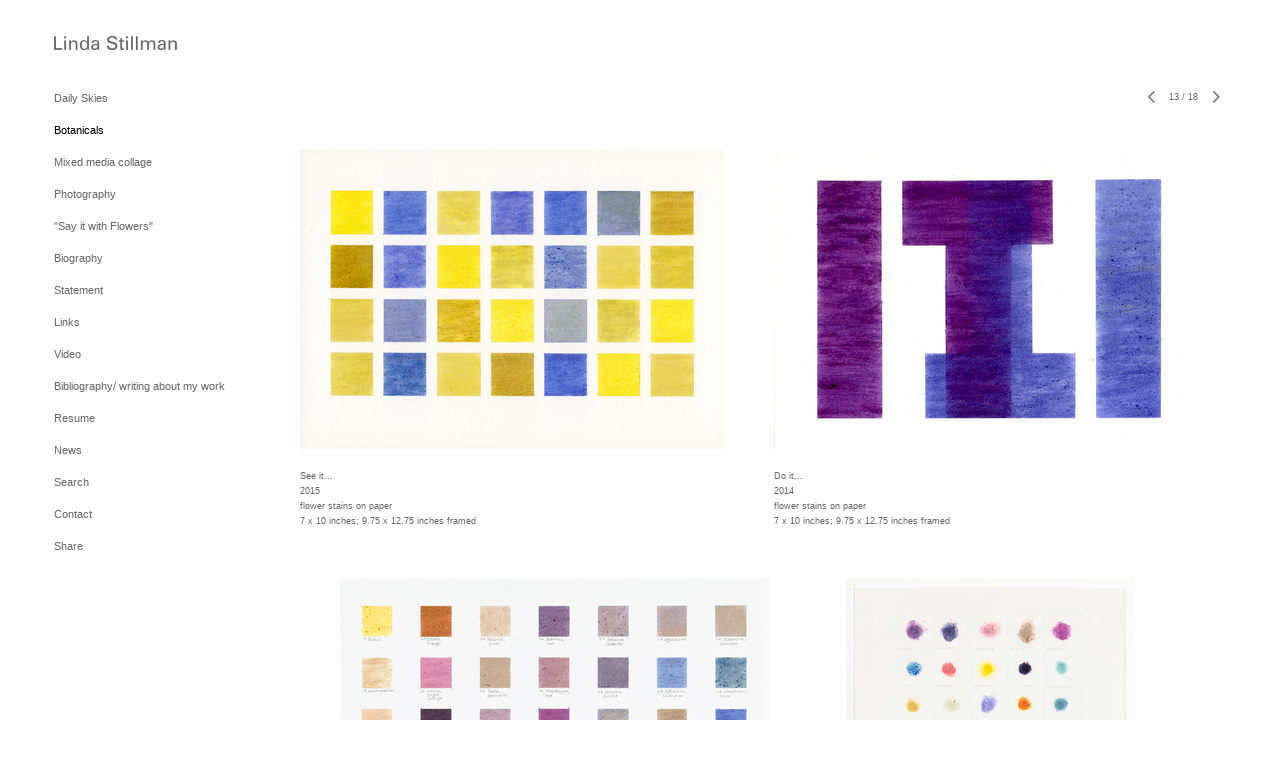

--- FILE ---
content_type: text/html; charset=UTF-8
request_url: https://lindastillman.com/botanicals/13
body_size: 161835
content:
<!DOCTYPE html>
<html lang="en-us">
<head>

<title>Linda Stillman  : Botanicals</title>
<meta http-equiv="Content-Type" content="text/html; charset=utf-8">
<meta name="keywords" content="daily paintings, time, sky, found objects, collage, assemblage, nature, plants, flower pigment, gardens, ephemera, grids, flowers, conceptual, Hillsdale NY, trash, daily practice, "><meta name="viewport" content="width=device-width,initial-scale=1.0,maximum-scale=2.0,user-scalable=yes"><meta name="description" content="This site contains art by Linda Stillman: paintings, collage, photography, mixed media and installation with a conceptual bent.">
<meta name="apple-mobile-web-app-capable" content="yes">
<meta http-equiv="X-UA-Compatible" content="IE=Edge" />
<meta property="og:title" content="Linda Stillman" />
<link href="//cfjs.icompendium.com/v91/css/normalize.css" rel="stylesheet" type="text/css">
<link href="//cfjs.icompendium.com/v91/css/global.css" rel="stylesheet" type="text/css">
<link rel="icon" href="https://lindastillman.com/images/favicon.ico?2573" type="image/x-icon" />
<link href="//cfjs.icompendium.com/v91/images/fontIcons-1-4/style.css" rel="stylesheet" type="text/css">
<link rel="stylesheet" type="text/css" href="//cfjs.icompendium.com/v91/js/lightbox/icLightbox.css" media="screen" /><link href="https://lindastillman.com/rss/news" rel="alternate" type="application/rss+xml" title="Linda Stillman news feed" /><style>/* running fonts */

						.bodyFontFamily {
							font-family: Verdana, Geneva, sans-serif ;
						}
						</style><style>
body {
	border-top:1px solid #FFFFFF;
	margin-top:-1px;
}

#rightCol,#leftCol {
	padding:0;
}



		.badgeIcon {
			font-size:15px;
			margin-right:7px;
			color:#cccccc;
		}
		
		

#emailSharingButtonContainer .icon-emailEnvelope {
	font-size:11px;
	color:#666666;
}


		#leftCol {
			padding-right:25px;
		}
		

		.artistNameLinkBlock {
			vertical-align:top;
		}
		
		
				
					#leftCol {
						min-width:125px;
						max-width:225px;
						width:auto;
					}
					
					#treeContainer, #navList {
						width:auto;
						min-width:0;
					}
				
				
		
		#treeContainer #ul1 li {
			max-width:100%;
		}
		
		#ul1 {
			margin-top:-11px;
		}
		
		
					#rightCol {
						min-width:620px; 
						
					}
					
					
				
					

			
				
				#navList {
					margin-left:0;
			
				}
				
				#ul1 {
					padding-left:0;
				}
					
				#leftCol {
					padding-left:25px;
					
				}
				
				.artistNameLinkBlock {
					margin-bottom:25px;
				}
				
				#rightCol {
					padding-top:29px;
				}
				
				#treeContainer,
				#navList {
					margin-top:10px;
				}
				
				.horizontalStandardLayoutItem {
					margin-left:25px;
				}
				
				#verticalHomePageImageContainer {
					margin:auto;
					display:inline-block;
				}
					
				#carouselContainer {
					padding-top:0;
				}
				
				#imageGalleryDescripSeparator,
				hr.nestedLinksItemSeparator,
				#articlesContainer .itemSeparator,
				#videoItemsContainer .itemSeparator,
				.biblioSectionContainer .itemSeparator {
					margin-left:25px;
				}
				
				
					#mainContainer {
						margin-top:35px;
					}
				
				
		
			#mainContentContainer {
				
				min-width:620px;
			}
		
			.horizontalNavSeparator{
				border: none 0;
				width: 50%; 
				height: 1px;
				margin:10px 0 10px 0;
				border-bottom: 1px solid #cccccc;	
			}
			
			#horizontalStandardLayoutItemContainer {
				margin-left:0;
				display:block;
				margin:25px 0 25px 25px;
				text-align:center;
			}
			
		
			.footer {
				
				margin-top:35px; 
				text-align:center;
			}
			
			
			
			
	.footer {
		margin-top:0;
		margin-bottom:-1.7em;
		padding-top:0;
		padding-bottom:15px;
		opacity:0;
	}

	
			/*
			#treeContainer {
				min-width:225px;
			}

			#ul1 li, #navList {
				width:200px;
			}
			*/
			
		#loader {
			position:fixed;
			z-index:10000;
			top:0px;
			right:0px;
			padding:4px;
		}
		
	#smallGridContainer img,#verticalStandardContainer img,#horizontalStandardLayoutItemContainer img,#enlargedViewContent img,#carouselBigImage {
		opacity:0;
	}
	#verticalStandardContainer .detailDiv img,
	#horizontalStandardLayoutItemContainer .detailDiv img,
	#enlargedViewContent .detailDiv img {
		opacity:1;
	}
	div.lightboxLoader {
		color:#666666;
		display:block;
		opacity:1;
		text-align:center;
		margin-bottom:50px;
	}
	img.lightboxLoader {
		margin:auto;
	}
	#enlargedViewContent img.lightboxLoader,
	#horizontalStandardLayoutItemContainer img.lightboxLoader,
	#verticalStandardContainer img.lightboxLoader {
		opacity:1;
	}
	#ul1 ul	{
				display:none;
			}
			
			#ul1 ul.flyoutUlBlock {
				display:block;
			}
			
			#ul1 ul.flyoutUlNone {
				display:none;
			}
			
			
			.verticalLangMenu {
				position:fixed;
				bottom:auto;
				top:10px;
				right:20px;
				line-height: 1.3em;
			}
		

		#onSmallArtistName  {
			display:none;
		}

		@media screen and (max-width: 770px) {
			
			body,html {
				height:auto;
			}
				
			body {
				text-align:left;
			}

			#mainContainer {
				width:100%;
				margin:0 0 25px 0;
				padding:0;
			}

			#masthead {
				position:relative;
				height:auto;
				width:auto;
				padding:25px;
			}

			#masthead,
			#onSmallMenuBarsIcon {
				-moz-user-select: -moz-none;
				-khtml-user-select: none;
				-webkit-user-select: none;
				-ms-user-select: none;
				user-select: none;
			}


			#masthead #onSmallMenuBarsIcon,
			#topNavContainer #onSmallMenuBarsIcon,
			#masthead #onSmallMenuTextIcon,
			#topNavContainer #onSmallMenuTextIcon {
				display:block;
			}
			
			
			#flyoutMenusContainer,
			#navList,
			.onSmallDisplayBlock .artistNameElement {
				text-align:left;
			}
			
			#customNameImage {
				max-width:670px;
			}
			
			
			#topNavContainer {
			/*	position:absolute; */
				display:block !important;
				padding-left:0;
				padding-right:0;
				padding-top:15px;
				position:relative;
				text-align:center;
				border-bottom:0;
				width:100%;
			}
			
			
			#colsContainer {
				border:0;
			}
			
			#leftCol {
				position:absolute;
			}

			#leftCol #ul1.navTree {
				padding-left:0;
			}
			
			#rightCol {
				width:100%;
				min-width:inherit;
				max-width:inherit;
				margin-left:auto;
				margin-right:auto;
				border:0;
				display:block;
				padding-top:0;
				padding-right:0!important;
				text-align:center;
			}
			
			.artistNameLinkBlock .artistNameElement,
			#ul1,
			#navList {
				white-space:normal;
			}

			.artistNameLinkBlock .artistNameElement {
				letter-spacing:normal;
			}

			#navList li {
				display:block;
				margin-bottom:15px;
			}

			#ul1 ul,
			#ul1 ul ul,
			#ul1 ul ul ul,
			#ul1 ul.flyoutUlNone {
				position:relative;
				display:block;
				left:0;
			}

			/* horizontal tree fix*/
			#topNavContainer #ul1 li {
				display:block;

			}

			#topNavContainer  #ul1 li ul li {
				margin-left:25px;
			}

			.onSmallMenuIconBar {
				background-color:#666666;
			}

			#onSmallMenuTextIcon {
				border-color:#666666;
				color:#666666;
				background-color:#FFFFFF;
			}

			
			#leftCol {
				display:none;
				background-color:#FFFFFF;
				padding-right:25px;
				padding-left:25px;

			}
			
			#leftCol .artistNameElement {
				margin-left:0;
			}
			
			#topNavContainer .artistNameLinkBlock  {
				display:block;
				padding-left:25px;
				padding-right:25px;
			}
			
			#topNavContainer .artistNameLinkBlock #customNameImage {
				padding-left:0;
				margin-left:0;
			}
			
			#topNavContainer .artistNameLinkBlock  .artistNameElement {
				padding:0;
				margin:0;
			}
			
			#topNavContainer.onSmallDisplayBlock {
				display:inline-block;
				width:inherit;
				text-align:left;
				position:absolute;
				background-color:#FFFFFF;
				top:0;
				z-index:102;
				padding-right:20px;
			}
			
			#flyoutMenusContainer.onSmallDisplayBlock,
			#leftCol.onSmallDisplayBlock {
				display:inline-block;
				width:inherit;
				padding-top:25px;
				top:0;
	
			}
			
			#flyoutMenusContainer {
				line-height:1.7em;
			}
			
			#navList {
				margin-top:15px;
			}
			
			#onSmallArtistName.onSmallDisplayBlock,
			#navList.onSmallDisplayBlock
			 {
				display:block;
			}

			.verticalLangMenu,
			.horizontalLangMenu,
			#navList,
			#flyoutMenusContainer,
			#leftCol.onSmallDisplayNone,
			#flyoutMenusContainer.onSmallDisplayNone,
			#navList.onSmallDisplayNone {
				display:none;
			}
			
			#onSmallVerticalMasthead,
			#onSmallArtistName {
				display:block;
			}	
			
			#horizontalNavBorder {
				display:none;
			}
			
			#breadCrumbContainer, #imageGalleryStatementLinkContainer, #navOnLeftTopPager, #backToGalleryTopArrowDiv {
				margin-top:0;
			}
			
			#backToGalleryTopArrowDiv {
				margin-bottom:25px;
			}
			
			#mainContentContainer,
			#rightCol #mainContentContainer {
				width:100%;
				min-width:0;
				margin-top:0;
				padding-top:0;
			}
			
			
			#carouselContainer {
				margin-left:0;
				padding-left:20px;
				text-align:left;
			}
			
			#carouselContainer .carouselLeftCol,
			#carouselLeftColInnerWrapper {
				margin-left:0;
				margin-right:0;
			}

			#frontImage
			 {
				margin:auto;
				padding-left:0;
			}
			
			
			
			#homePageImageInfoDiv,
			#homePageImageStatement {
				padding-left:0;
			}
			
			#frontImage {
				max-width:90%;
			}

			#verticalHomePageImageContainer > a,
			#verticalHomePageImageContainer img {
				display:block;
			}
			
			#mainContentContainer #verticalStandardContainer {
				width:100%;
				min-width:0;
				padding:20px 0 0 0;
				white-space:normal;
			}
			
			#verticalHomePageImageContainer {
				margin:auto;
				display:inline-block;
				padding-top:0;
				padding-bottom:20px;
			}
			
			#verticalHomePageImageContainer #slideshow {
				margin:20px;
			}
			
			.artImageContainer {
				text-align:center;
			}
			
			.artImageContainer .thumb img,
			#galleryBigItemContainer {
				margin-left:auto;
				margin-right:auto;
			}
			
			
			div.imageInfoBig {
				max-width:480px !important;
				min-width:0 !important;
			}
			
			
			#carouselTable .artImageContainer .thumb img {
				margin-left:0;
			}
			
			.jcarousel-clip-horizontal, .jcarousel-container-horizontal,#mycarouselContainerWrapper .jcarousel {
				width:auto !important;
			}
			
			.verticalNestedItemHeadingContainer {
				padding-left:0;
			}

			#verticalNestedItemsContainer,
			#verticalNestedItemsContainer .nestedItemContainer,
			#verticalNestedItemsContainer .nestedItemContainer .verticalNestedItemHeadingContainer {
				display:block;
			}
			
			.nestedHeaderTextLinkVertical,
			.verticalNestedItemDescripContainer {
				max-width:450px;
				display:block;
				margin-bottom:0px;
			}
			
			.verticalNestedItemDescripContainer {
				padding-left:0;
				display:block;
			}
			
			.verticalNestedItemHeadingContainer {
				margin-bottom:20px;
				padding-bottom:0;
			}
			
			#smallGridTable td {
				display:inline-block;
			}
			
			#smallGridTable td.smallGridCellNoContent {
				display:none;
			}
			
			#smallGridTable tr {
				display:inline;
			}
			

			.minRightSideWidth {
				min-width:0;
			}
			
			
			
			#textPageContainer,
			.textBlockWidth {
				max-width:450px;
				width:85% !important;
				padding-right:25px;
			}
			

			/* gallery conversions */

			#mainContentContainer #stackedContainer,
			#mainContentContainer #justifiedContainer {
				width:auto;
				min-width:0;
			}

			.justifiedStandardThumbPage {
				min-width:0 !important;
			}

			#mainContentContainer #slideshow,
			#mainContainer #slideshow {
				margin-left:20px;
				margin-right:20px;
			}
			
			#horizontalHomePageImageContainer #slideshow,
			#verticalHomePageImageContainer #slideshow {
				min-width:0 !important;
			}
			
			#horizontalStandardLayoutItemContainer {
				margin-left:25px;
			}
			.horizontalStandardLayoutItem {
				margin-left:0;
				margin-right:0;
			}

			#rightImageInfoDiv {
				display:block;
				margin-top:20px;
			}
			
			div.pdfIconFloatContainer {
				max-width:none;
			}
			
			.pdfIconContainer {
				margin-right:25px;
				margin-bottom:25px;
			}

			.footer {
				padding-top:0;
				padding-bottom:25px;
				margin:auto;
			}
			
			#longTextContainer {
				padding-left:0px;
				padding-right:0px;
			}
			
			.artImageContainer img,
			.artImageContainer .protectorContainer,
			#galleryBigItemContainer,
			#galleryBigItemContainer div.protectorContainer,
			#galleryBigItemContainer img,
			a#largeImage,
			.centeringDiv,
			#slideshow .thumb img,
			#horizontalHomePageImageContainer img,
			#horizontalHomePageImageContainer  div.protectorContainer,
			#verticalHomePageImageContainer,
			#verticalHomePageImageContainer #slideshow img,
			#verticalHomePageImageContainer div.protectorContainer,
			#frontImage,
			.footer,
			.verticalStandardItem,
			.imageItemContainer,
			.tumblr_posts,
			#blogPageContainer img,
			#textPageContainer img,
			.defaultImageVertical,
			.verticalNestedItemHeadingContainer,
			#customNameImage,
			.gridItemContainer,
			.gridItemContainer img,
			#flyoutMenusContainer.onSmallDisplayBlock, 
			#leftCol.onSmallDisplayBlock,
			.zoomContainer,
			.newsArticle,
			.newsArticleImage,
			.newsArticleText img,
			.artistNameLinkBlock,
			.artistNameElement img,
			.artistNameElement,
			#carouselContainer,
			#horizontalCarouselElementsContainer,
			#horizontalCarouselElementsContainer #carouselTable,
			#slideshow,
			#slideshow div.protectorContainer,
			#gridItemsContainer,
			#searchResultsContainer img
			 {
				max-width:100% !important;
				max-height:none !important;
				width:auto !important;
				height:auto !important;
				
			}
		
			
			.verticalNestedItemHeadingContainer {
				display:block;
			}
			
			#gridItemsContainer .clearingDiv {
				clear:none;
				display:none;
			}

			#justifiedContainer {
				display:block;
				text-align:center !important;
				margin:0 !important;
			}
			
	
			

			
			
			#carouselContainer {
				min-width:0 !important;
			}
			
			
			#horizontalCarouselElementsContainer #carouselTable {
				text-align:center;
			}
			
			#horizontalCarouselElementsContainer #carouselTable .imageItemContainer {
				display: inline-block;
			    margin: auto;
			}
			
			#slideshowCarouselContainer {
				visibility:hidden;
				position:fixed;
			}
			
			#slideshowContainer {
				text-align:center;
				padding-left:0!important;
				padding-right:0!important;
				margin:0;
			}
			
			#slideshow {
				text-align:left;
				display:block;
				max-width:100% !important;
				margin:auto;
			
			}
			
			
			#slideShowLoader,
			#slideshowPagingArrowsContainer {
				display:none !important;
			}
			
		
			#slideshow .slideShowImageDiv
			 {
				display:block !important;
				margin:0 0 40px 0 !important;
		
			}
			
			#slideshow .slideShowImageDiv object, 
			#slideshow .slideShowImageDiv iframe {
				margin:0 !important;
			}
			.onSmallBody #slideshowLoader {
				display:none;
			}
			
			#horizontalHomePageImageContainer #slideshow .slideShowImage,
			#verticalHomePageImageContainer #slideshow .slideShowImage {
				display:block !important;
				margin:0 0px 30px 0 !important;
			}
			
			#verticalHomePageImageContainer #slideshow {
				padding-right:0;
			}
			
			#slideshow .slideShowImageDiv img,
			#slideshow .imageInfoBig {
				margin-left:0 !important;
				margin-right:0 !important;
			}
			
			#slideshow .slideShowImageDiv img {
				visibility:visible !important;
			}
			
			.slideShowCarouselWrapper .jcarousel-skin-tango .jcarousel-container-horizontal {
				margin-left:auto;
			}
			
			#enlargedViewContent #enlargedViewPagingControls {
				margin-bottom:20px;
			}

			#enlargedViewContainer {
				margin-left:20px;
				margin-right:20px;
			}

			#enlargedViewContent {
				margin-left:0;
				margin-right:0;
				max-width:100%;
			}

			.videoItem > a > img {
			    height: auto;
			    max-width: 100%;
			}

			.biblioItemContainer {
				white-space:nowrap;
			}
			
			.biblioItemContainer .biblioItemIconContainer,
			.biblioItemContainer .bibItemDescrip {
				white-space:normal
			}
			
			.biblioItemContainer .bibItemDescrip {
				width:auto;
				max-width:60%;
			}
			
			.biblioItemContainer .biblioItemIconContainer {
				width:auto;
				min-width:30%;
			}
			
			.newsArticle {
				padding-right:25px;
			}
			.singleVideoSection {
				max-width:100%;
				display:block;
			}
				
					.horizontalStandardLayoutItem,
					.verticalStandardItem {
						display:block;
					}
					.imageItemContainer {
						margin-bottom:20px;
					}

					
					#mainContentContainer  {
						top:0;
					}

					
				#navList {
					margin-left:0;
				}
				
				#horizontalStandardLayoutItemContainer {
				margin-right:25px;
				}
					
					
						.footer{
							padding-left:25px;padding-right:25px;
						}
						
				
				#leftCol .artistNameLinkBlock {
					display:block;
					margin-bottom:20px;
					}

		}
		div.legacyLoaderCss > div { background-color:#CCCCCC;}
.largeArrowUp { font-size:10.8px;color:#525252;opacity:0.8; }
.largeArrowUp:hover { color:#525252; }
.largeArrowDown { font-size:10.8px;color:#525252;opacity:0.8; }
.largeArrowDown:hover { color:#525252; }
.largeArrowRight { font-size:21.6px;color:#525252;opacity:0.8; }
.largeArrowRight:hover { color:#525252; }
.largeArrowLeft { font-size:21.6px;color:#525252;opacity:0.8; }
.largeArrowLeft:hover { color:#525252; }
.smallArrowUp { font-size:6px;color:#525252;opacity:0.8; }
.smallArrowUp:hover { color:#525252; }
.smallArrowDown { font-size:6px;color:#525252;opacity:0.8; }
.smallArrowDown:hover { color:#525252; }
.smallArrowRight { font-size:12px;color:#525252;opacity:0.8; }
.smallArrowRight:hover { color:#525252; }
.smallArrowLeft { font-size:12px;color:#525252;opacity:0.8; }
.smallArrowLeft:hover { color:#525252; }
.close { font-size:12px;color:#525252;opacity:1; }
.close:hover { color:#525252; }
.pdfTextPages { font-size:16px;color:#b33d3d;opacity:1; }
.pdfTextPages:hover { color:#b33d3d; }
.buy { font-size:15px;color:#636363;opacity:1; }
.buy:hover { color:#636363; }
.cart { font-size:15px;color:#636363;opacity:1; }
.cart:hover { color:#636363; }
.pause { font-size:12px;color:#525252;opacity:1; }
.pause:hover { color:#525252; }


body {
	color:#666666; 
	background-color:#FFFFFF; 
	font-size:11px; 
	background-image: none;
/*	line-height:18px; */
}

.legacyLoaderCss > div {
	background-color:#666666; 
}

.artistNameElement {
	font-size:15px;
	line-height:19px;
	color:#656565;
	letter-spacing:0em;
}

/* move to global.css */
.artistNameLinkBlock {
	line-height:0;
}

#mainContainer a.navBold,#mainContainer .nonLinkedParent.navBold,
a,  
.bodyEmph,
.langSelected 
{color:#000000;}


			.nonLinkedParent.nav,
			a.nav,
			a.trigger,
			.nonLinkedParent.trigger,
			#treeContainer.list .nonLinkedParent.nav:hover {
				color:#666666;
				text-decoration:none;
			}
			
			.nonLinkedParent.navBold,
			#treeContainer.list .nonLinkedParent.navBold:hover,
			a.navBold {
				text-decoration:none;
			}
			
		
a 
	{
		color:#000000;
		text-decoration:underline;
	}

					a.navBold:hover,
					a.nav:hover,
					a.trigger:hover,
					.nonLinkedParent.navBold:hover,
					.nonLinkedParent.nav:hover,
					.nonLinkedParent.trigger:hover,
				
		a:hover,
		.bodyEmph:hover
			{
				text-decoration:none;
				color:#000000;
			}
		
		.listTab 
			{
			 	background-color:#FFFFFF;
			}
			.imageInfo
	{
		font-size:9px;
		/* line-height:18px; */
	}	
	
	.pagingWithArrowsText {
		font-size:9px;
		/* padding-top:0px; */
	}
	
 	.galleryPager,
	#breadCrumbContainer,
	#lightbox-image-details-currentNumber,
	#imageGalleryStatementLink {
		font-size:9px;	
	}

.footer, 
.footer a, 
.footer a:hover, 
.lightGray
	{
		color:#A4A4A4; 
		text-decoration:none; 
		font-size:9px
	}

.imageInfoBig
	{
		font-size:11px;
	}
.itemSeparator {
	border-bottom:1px solid #cccccc;
}




</style><script type="text/javascript" src="https://ajax.googleapis.com/ajax/libs/jquery/1.9.1/jquery.min.js"></script>
<script type="text/javascript" src="//cfjs.icompendium.com/v91/js/smartScroll.js"></script>

<script type="text/javascript" src="//cfjs.icompendium.com/v91/js/jquery.imagesloaded.min.js"></script><script type="text/javascript" src="//cfjs.icompendium.com/v91/js/global.js"></script><script>

var url = document.URL;
url = url.split('?')[0].replace('&previewMode=yes','');
var urlArr = url.split('/');
var urlArrLen = urlArr.length;
var urlLastDir = urlArr[urlArrLen - 1];
var urlSecondToLastDir = urlArr[urlArrLen - 2];
var urlThirdToLastDir = urlArr[urlArrLen - 3];

var randomToken = '2573';
var imagePath = '//d3zr9vspdnjxi.cloudfront.net/';
var webPath = 'https://lindastillman.com/';
var accountName = 'lindasti';
var useGoogleAnalytics = '';
var useSmartScroll = 0;
var hp = 1;
var imageCdn = '//cfjs.icompendium.com/v91/';
var smallArrowRight = '<span class="icon-corner-right-3-arrow smallArrowRight smallArrow" aria-label="Right arrow"></span>';
var smallArrowLeft = '<span class="icon-corner-left-3-arrow smallArrowLeft smallArrow" aria-label="Left arrow"></span>';
var smallArrowRightDown = '';
var smallArrowLeftDown = '';
var enableLegacyMouseovers = '1';
var resizeForSmallScreens = '1';
var deviceType = 'computer';
var onSmallBreakPoint = 770;
var siteVersion = 91;
var urlDescriptionToShare = encodeURIComponent('Linda Stillman');
var urlToShare = encodeURIComponent(webPath);
var twitterButtonUrl = 'root';
var urlNamePrefix = '';
var currentNavUrlName = 'botanicals';
var twitterName = '';
var pageNumber = '13';
var useCarousel = '';
var useStacked = '';
var lightboxPageNumber = '';
var lightBoxImagePath = 'big';
var icLightboxIsSet = false;
var autoLaunchLightbox = false;
var usePushState = '1';
var firstLoad = '1';
var galleryHasPaging = '1';
var fixedMainNav = '0';
var displaySuperSizedLoader = 1;
var scaleSlideShow = '';
var onHomePage = false;
var homePageImageOption = '0';
var enlargedViewOn = false;
var pageType = 'gall';
var zoomMultiple = false;
var bordersOn = '0';
var fadeInImages = '1';
var mobileMenuOpen = false;
var mobileNavStyle = 'animateDown';
var stickyFooter = '1';
var lightboxLoader = '<div aria-busy="true" class="legacyLoaderCss lightboxLoader loading"><div class="loadingBox1"></div><div class="loadingBox2"></div><div class="loadingBox3"></div></div>';
var makeIcVideosResponsive = 1;
</script>

<script>
$(document).ready(function(){
	$('.thumb').click(function(e)
	{
	    e.preventDefault();
	});
});

</script>
</head>


	<body  class="bodyFontFamily navPositionLeft pageTypeGall" id="gall15"><div id="mainContainer">
	<div id="masthead" class="cf">
	<div id="onSmallArtistName"><a role="heading" aria-level="1" href="https://lindastillman.com/" class="artistNameLinkBlock"><span class="artistNameElement"><img alt="Linda Stillman" src="https://lindastillman.com/artistInfo/lindasti/fontcache/16-b671125f775c5c8c54633cc6973b9ab4.png"></span></a></div><div aria-label="Mobile navigation toggle" id="onSmallMenuBarsIcon" data-orientation="left">
								<div class="onSmallMenuIconBar"></div>
								<div class="onSmallMenuIconBar"></div>
								<div class="onSmallMenuIconBar"></div>
						  </div></div>
<div id="colsContainer">	
	<div id="leftCol">
			<a role="heading" aria-level="1" href="https://lindastillman.com/" class="artistNameLinkBlock"><span class="artistNameElement"><img alt="Linda Stillman" src="https://lindastillman.com/artistInfo/lindasti/fontcache/16-b671125f775c5c8c54633cc6973b9ab4.png"></span></a><ul id="navList"><li id="navId-1"><a href="https://lindastillman.com/daily-skies"  class="nav" >Daily Skies </a></li><li id="navId-15"><a href="https://lindastillman.com/botanicals"  class="navBold" >Botanicals </a></li><li id="navId-11"><a href="https://lindastillman.com/mixed-media-collage"  class="nav" >Mixed media collage </a></li><li id="navId-14"><a href="https://lindastillman.com/photography"  class="nav" >Photography </a></li><li id="navId-23"><a href="https://lindastillman.com/-say-it-with-flowers----"  class="nav" >"Say it with Flowers" </a></li><li id="navId-2"><a href="https://lindastillman.com/biography"  class="nav" >Biography </a></li><li id="navId-8"><a href="https://lindastillman.com/statement"  class="nav" >Statement </a></li><li id="navId-4"><a href="https://lindastillman.com/links"  class="nav" >Links </a></li><li id="navId-13"><a href="https://lindastillman.com/video-"  class="nav" >Video </a></li><li id="navId-6"><a href="https://lindastillman.com/bibliography-writing-about-my-work"  class="nav" >Bibliography/ writing about my work </a></li><li id="navId-22"><a href="https://lindastillman.com/resume-"  class="nav" >Resume </a></li><li id="navId-5"><a href="https://lindastillman.com/news"  class="nav" >News </a></li><li id="navId-18"><a href="https://lindastillman.com/search"  class="nav" >Search </a></li><li id="navId-7"><a href="https://lindastillman.com/contact"  class="nav" >Contact </a></li><li id="addThisLi"><div class="addthis_toolbox addthis_default_style socialMediaButtonContainer singleRightMargin" id="addThisButtonContainer"><a href="http://www.addthis.com/bookmark.php?v=250&amp;username=xa-4d4bd7860ed94d43" class="addthis_button_compact nav">Share</a></div><script type="text/javascript" src="//s7.addthis.com/js/250/addthis_widget.js#username=xa-4d4bd7860ed94d43"></script></li></ul>
	
		</div>
	<div role="main" id="rightCol">			 
  <div id="mainContentContainer">
<style>


#verticalStandardContainer {
	text-align:center;
	display:block;
	}




div.imageInfo {
	max-width:275px;
	min-width:175px;
	white-space:normal;
	text-align:left;
}

div.imageInfoBig {
	max-width:480px;
	min-width:350px;
	white-space:normal;
	text-align:left;
}


#carouselVerticalGrid {
	height:350px;overflow:auto;
}


#carouselHorizontalGrid {
	margin-left:auto;
	margin-right:auto;
	overflow:auto;
	width:480px;
}
#carouselHorizontalGrid a {
	display: inline-block;
}


	#stackedContainer {
		margin-right:auto;
		margin-left:auto;
		text-align:center;
		display:block;
		display
	}
	.stackedStandardThumbPage {
		margin:auto;
	}
	.slideShowImageDiv img,
			.slideShowImageDiv div.imageInfoBig,
			#slideshowPagingArrowsContainer,
			.slideShowImageDiv object,
			.slideShowImageDiv iframe {
				margin-left:69px;margin-right:69px;
		}
		#slideshowCarouselContainer {
			margin-left: 30px;
			margin-right: 30px;
		}
		.slideShowImageDiv .imageInfoDescrip iframe {
    		margin: 0;
		}
		
			#enlargedViewContainer,
			#enlargedViewContent {
				text-align: center;
				margin-top:0 !important;
			}

			#enlargedViewContent .imageItemContainer {
			    display: block;
			    vertical-align: inherit;
			}

			#enlargedViewContent #longTextContainer {
				display:table-cell;
			}

			#enlargedViewPagingControls {
				margin-right:auto;
				margin-left:auto;
				margin-bottom:25px;
			}
			
				#legacyCloseEnlargedViewContainer {
				    width:50%;
				    display: block;
				    text-align: left;
				    vertical-align: middle;
				    font-size:0;
				}
					

				#legacyCloseEnlargedViewContainer .smallArrowLeft {
					margin-right:8px;
					vertical-align: middle;
				}

				#enlargedViewPagingControls .closeEnlargedView {
					display:none;
				}	

				#legacyCloseEnlargedViewContainer .closeEnlargedView {
					width:auto;
					cursor: pointer;
				}

			
</style>

<div class="doubleBottomMargin doubleRightMargin doubleLeftMargin galleryPager noSelect" id="navOnLeftTopPager"><a href="#" class="galleryPagingPrev displayNone" data-page="0"><span class="icon-corner-left-3-arrow smallArrowLeft smallArrow" aria-label="Left arrow"></span></a>
	<span class="pagingWithArrowsText"> 
		<span class="pageX">1</span> / <span class="pageXY"> 18</span> 
	</span>
<a href="#" class="galleryPagingNext displayNone" data-page="2"><span class="icon-corner-right-3-arrow smallArrowRight smallArrow" aria-label="Right arrow"></span></a></div><div class="clearingDiv"></div><div class="doubleLeftMargin doubleRightMargin doubleBottomMargin textBlockWidth " id="imageGalleryDescripContainer">I am interested in the passage of time in nature. I focus on how plants grow and die and how we try to preserve and remember their fleeting moments of beauty.&nbsp;<br />
<br />
My work ranges across many media: painting, drawing, collage, photography and installation. I grow, collect and preserve flowers and leaves. I dry them for use in collages. And I make stains from flowers and leaves, rubbing them onto paper, creating traces of their ephemeral color. &nbsp;Many record what grows at my home in Hillsdale, NY or places I visit and become a kind of diary or scrapbook. My work documents a particular time and place while investigating the beauty of nature and its transformation into art.</div>
					<hr id="imageGalleryDescripSeparator" class="itemSeparator"/>
			<style>
				.verticalStandardItem {
					min-width:36%;
				}
			</style>
			<div class="clearingDiv"></div>
			<div id="enlargedViewContainer" class="displayNone quadrupleRightMargin quadrupleLeftMargin"><span id="legacyCloseEnlargedViewContainer"><span class="closeEnlargedView" class="pointer" data-pagebelow="0"><span class="icon-corner-left-3-arrow smallArrowLeft smallArrow" aria-label="Left arrow"></span> <span class="pagingWithArrowsText">Botanicals</span></span></span><div id="enlargedViewContent"></div>
			</div>
			<div id="verticalStandardContainer"><div id="standardPage1" class="standardThumbPage "><div class="verticalStandardItem doubleRightMargin doubleLeftMargin"><div class="imageItemContainer">

		
	
	<div id="thumb178" class="carouselBigImageDiv artImageContainer noSelect"><a href="https://lindastillman.com/botanicals/view/178" class="toEnlargedView" title="Hillsdale Sampler &amp;lt;br/&amp;gt;2024 &amp;lt;br/&amp;gt;flower stains, pencil and ink on paper &amp;lt;br/&amp;gt;30 x 22.75 inches &amp;lt;br/&amp;gt;&amp;lt;br/&amp;gt; Colored stains made from rubbing flower petals onto paper. I grew the flowers for this work. &amp;lt;br/&amp;gt;"  data-video="0" data-imageid="178"><img src="//d3zr9vspdnjxi.cloudfront.net/artistInfo/lindasti/thumb/178.jpg?1741463481" style="height:300px;width:230px;" title="Hillsdale Sampler" alt="Linda Stillman Botanicals flower stains, pencil and ink on paper"    ><div class="protectorContainer" style="height:300px;width:230px;"><img src="https://lindastillman.com/spacer.gif" alt="" class="protectorGif" title="Hillsdale Sampler"></div></a></div>	<div class="imageInfo">
	    <span class="imageTitle">Hillsdale Sampler</span><br/><span class="imageYear">2024</span><br/>flower stains, pencil and ink on paper<br/><span class="imageDimension">30 x 22.75 inches</span><br/><br/><div class="imageInfoDescrip">Colored stains made from rubbing flower petals onto paper. I grew the flowers for this work.</div>    
      </div>
</div></div><div class="verticalStandardItem doubleRightMargin doubleLeftMargin"><div class="imageItemContainer">

		
	
	<div id="thumb177" class="carouselBigImageDiv artImageContainer noSelect"><a href="https://lindastillman.com/botanicals/view/177" class="toEnlargedView" title="Rows &amp;lt;br/&amp;gt;2024 &amp;lt;br/&amp;gt;Flower stains, colored pencil, acrylic on paper &amp;lt;br/&amp;gt;30 x 22.5 inches &amp;lt;br/&amp;gt;"  data-video="0" data-imageid="177"><img src="//d3zr9vspdnjxi.cloudfront.net/artistInfo/lindasti/thumb/177.jpg?1741462761" style="height:300px;width:235px;" title="Rows" alt="Linda Stillman Botanicals Flower stains, colored pencil, acrylic on paper"    ><div class="protectorContainer" style="height:300px;width:235px;"><img src="https://lindastillman.com/spacer.gif" alt="" class="protectorGif" title="Rows"></div></a></div>	<div class="imageInfo">
	    <span class="imageTitle">Rows</span><br/><span class="imageYear">2024</span><br/>Flower stains, colored pencil, acrylic on paper<br/><span class="imageDimension">30 x 22.5 inches</span><br/>    
      </div>
</div></div><br/><div class="verticalStandardItem doubleRightMargin doubleLeftMargin"><div class="imageItemContainer">

		
	
	<div id="thumb174" class="carouselBigImageDiv artImageContainer noSelect"><a href="https://lindastillman.com/botanicals/view/174" class="toEnlargedView" title="Rain &amp;lt;br/&amp;gt;2024 &amp;lt;br/&amp;gt;flower stains, colored pencil on paper &amp;lt;br/&amp;gt;30 x 22.5 inches &amp;lt;br/&amp;gt;&amp;lt;br/&amp;gt; Made with flower petals rubbed onto paper. &amp;lt;br/&amp;gt;"  data-video="0" data-imageid="174"><img src="//d3zr9vspdnjxi.cloudfront.net/artistInfo/lindasti/thumb/174.jpg?1741461569" style="height:300px;width:228px;" title="Rain" alt="Linda Stillman Botanicals flower stains, colored pencil on paper"    ><div class="protectorContainer" style="height:300px;width:228px;"><img src="https://lindastillman.com/spacer.gif" alt="" class="protectorGif" title="Rain"></div></a></div>	<div class="imageInfo">
	    <span class="imageTitle">Rain</span><br/><span class="imageYear">2024</span><br/>flower stains, colored pencil on paper<br/><span class="imageDimension">30 x 22.5 inches</span><br/><br/><div class="imageInfoDescrip">Made with flower petals rubbed onto paper.</div>    
      </div>
</div></div><div class="verticalStandardItem doubleRightMargin doubleLeftMargin"><div class="imageItemContainer">

		
	
	<div id="thumb176" class="carouselBigImageDiv artImageContainer noSelect"><a href="https://lindastillman.com/botanicals/view/176" class="toEnlargedView" title="Directions &amp;lt;br/&amp;gt;2024 &amp;lt;br/&amp;gt;flower stains, colored pencil, ink on paper &amp;lt;br/&amp;gt;12 x 9 inches &amp;lt;br/&amp;gt;&amp;lt;br/&amp;gt; flower petals rubbed onto paper with colored pencil added &amp;lt;br/&amp;gt;"  data-video="0" data-imageid="176"><img src="//d3zr9vspdnjxi.cloudfront.net/artistInfo/lindasti/thumb/176.jpg?1741462390" style="height:300px;width:227px;" title="Directions" alt="Linda Stillman Botanicals flower stains, colored pencil, ink on paper"    ><div class="protectorContainer" style="height:300px;width:227px;"><img src="https://lindastillman.com/spacer.gif" alt="" class="protectorGif" title="Directions"></div></a></div>	<div class="imageInfo">
	    <span class="imageTitle">Directions</span><br/><span class="imageYear">2024</span><br/>flower stains, colored pencil, ink on paper<br/><span class="imageDimension">12 x 9 inches</span><br/><br/><div class="imageInfoDescrip">flower petals rubbed onto paper with colored pencil added</div>    
      </div>
</div></div><br/></div><div id="standardPage2" class="standardThumbPage displayNone"><div class="verticalStandardItem doubleRightMargin doubleLeftMargin"><div class="imageItemContainer">

		
	
	<div id="thumb172" class="carouselBigImageDiv artImageContainer noSelect"><a href="https://lindastillman.com/botanicals/view/172" class="toEnlargedView" title="Palindrome &amp;lt;br/&amp;gt;2020/2022 &amp;lt;br/&amp;gt;flower stains, colored pencil, ink on paper &amp;lt;br/&amp;gt;14 x 10.5 inches &amp;lt;br/&amp;gt;&amp;lt;br/&amp;gt; The colors here were created by rubbing flower petals onto paper. The colors were blended to go in one direction and then repeat back as a palindrome. The colored pencil lines match the colors and will provide a benchmark if the colors fade. &amp;lt;br/&amp;gt;"  data-video="0" data-imageid="172"><img src="//d3zr9vspdnjxi.cloudfront.net/artistInfo/lindasti/thumb/172.jpg?1738881279" style="height:300px;width:225px;" title="Palindrome" alt="Linda Stillman Botanicals flower stains, colored pencil, ink on paper"    ><div class="protectorContainer" style="height:300px;width:225px;"><img src="https://lindastillman.com/spacer.gif" alt="" class="protectorGif" title="Palindrome"></div></a></div>	<div class="imageInfo">
	    <span class="imageTitle">Palindrome</span><br/><span class="imageYear">2020/2022</span><br/>flower stains, colored pencil, ink on paper<br/><span class="imageDimension">14 x 10.5 inches</span><br/><br/><div class="imageInfoDescrip">The colors here were created by rubbing flower petals onto paper. The colors were blended to go in one direction and then repeat back as a palindrome. The colored pencil lines match the colors and will provide a benchmark if the colors fade.</div>    
      </div>
</div></div><div class="verticalStandardItem doubleRightMargin doubleLeftMargin"><div class="imageItemContainer">

		
	
	<div id="thumb165" class="carouselBigImageDiv artImageContainer noSelect"><a href="https://lindastillman.com/botanicals/view/165" class="toEnlargedView" title="Danse Macabre &amp;lt;br/&amp;gt;2023 &amp;lt;br/&amp;gt;leaves, acrylic on paper &amp;lt;br/&amp;gt;14 x 11 inches &amp;lt;br/&amp;gt;&amp;lt;br/&amp;gt; In the exhibition: &amp;quot;The Body Politic: Women, Earth, and the Environment&amp;quot; at the Hewiitt Gallery at Marymount Manhattan College in NYC. March - May 2025. &amp;lt;br/&amp;gt;"  data-video="0" data-imageid="165"><img src="//d3zr9vspdnjxi.cloudfront.net/artistInfo/lindasti/thumb/165.jpg?1683642200" style="height:300px;width:235px;" title="Danse Macabre" alt="Linda Stillman Botanicals leaves, acrylic on paper"    ><div class="protectorContainer" style="height:300px;width:235px;"><img src="https://lindastillman.com/spacer.gif" alt="" class="protectorGif" title="Danse Macabre"></div></a></div>	<div class="imageInfo">
	    <span class="imageTitle">Danse Macabre</span><br/><span class="imageYear">2023</span><br/>leaves, acrylic on paper<br/><span class="imageDimension">14 x 11 inches</span><br/><br/><div class="imageInfoDescrip">In the exhibition: "The Body Politic: Women, Earth, and the Environment" at the Hewiitt Gallery at Marymount Manhattan College in NYC. March - May 2025.</div>    
      </div>
</div></div><br/><div class="verticalStandardItem doubleRightMargin doubleLeftMargin"><div class="imageItemContainer">

		
	
	<div id="thumb168" class="carouselBigImageDiv artImageContainer noSelect"><a href="https://lindastillman.com/botanicals/view/168" class="toEnlargedView" title="Burning Bush X &amp;lt;br/&amp;gt;2023 &amp;lt;br/&amp;gt;Ink, leaves on paper &amp;lt;br/&amp;gt;8 x 8 inches &amp;lt;br/&amp;gt;&amp;lt;br/&amp;gt; Burning Bush is an invasive species and should be removed.&amp;lt;br /&amp;gt;
 &amp;lt;br/&amp;gt;"  data-video="0" data-imageid="168"><img src="//d3zr9vspdnjxi.cloudfront.net/artistInfo/lindasti/thumb/168.jpg?1712932874" style="height:300px;width:300px;" title="Burning Bush X" alt="Linda Stillman Botanicals Ink, leaves on paper"    ><div class="protectorContainer" style="height:300px;width:300px;"><img src="https://lindastillman.com/spacer.gif" alt="" class="protectorGif" title="Burning Bush X"></div></a></div>	<div class="imageInfo">
	    <span class="imageTitle">Burning Bush X</span><br/><span class="imageYear">2023</span><br/>Ink, leaves on paper<br/><span class="imageDimension">8 x 8 inches</span><br/><br/><div class="imageInfoDescrip">Burning Bush is an invasive species and should be removed.<br />
</div>    
      </div>
</div></div><div class="verticalStandardItem doubleRightMargin doubleLeftMargin"><div class="imageItemContainer">

		
	
	<div id="thumb164" class="carouselBigImageDiv artImageContainer noSelect"><a href="https://lindastillman.com/botanicals/view/164" class="toEnlargedView" title="Maples on the Move &amp;lt;br/&amp;gt;2023 &amp;lt;br/&amp;gt;leaves, ink, acrylic on paper &amp;lt;br/&amp;gt;8 x 8 inches &amp;lt;br/&amp;gt;&amp;lt;br/&amp;gt; Sugar Maple trees are under threat from global warming and will have to move North to survive. &amp;lt;br/&amp;gt;"  data-video="0" data-imageid="164"><img src="//d3zr9vspdnjxi.cloudfront.net/artistInfo/lindasti/thumb/164.jpg?1683642185" style="height:300px;width:300px;" title="Maples on the Move" alt="Linda Stillman Botanicals leaves, ink, acrylic on paper"    ><div class="protectorContainer" style="height:300px;width:300px;"><img src="https://lindastillman.com/spacer.gif" alt="" class="protectorGif" title="Maples on the Move"></div></a></div>	<div class="imageInfo">
	    <span class="imageTitle">Maples on the Move</span><br/><span class="imageYear">2023</span><br/>leaves, ink, acrylic on paper<br/><span class="imageDimension">8 x 8 inches</span><br/><br/><div class="imageInfoDescrip">Sugar Maple trees are under threat from global warming and will have to move North to survive.</div>    
      </div>
</div></div><br/></div><div id="standardPage3" class="standardThumbPage displayNone"><div class="verticalStandardItem doubleRightMargin doubleLeftMargin"><div class="imageItemContainer">

		
	
	<div id="thumb163" class="carouselBigImageDiv artImageContainer noSelect"><a href="https://lindastillman.com/botanicals/view/163" class="toEnlargedView" title="Black Square: Scream &amp;lt;br/&amp;gt;2023 &amp;lt;br/&amp;gt;leaf, ink, acrylic on paper &amp;lt;br/&amp;gt;8 x8 inches &amp;lt;br/&amp;gt;&amp;lt;br/&amp;gt; Another in the series of collages with black squares commenting on the environmental crisis.&amp;lt;br /&amp;gt;
&amp;lt;br /&amp;gt;
Exhibition: “Plant Matter,” curated by Ursula Hudak; Roxbury Arts Group; Roxbury, NY; August 2024 &amp;lt;br/&amp;gt;"  data-video="0" data-imageid="163"><img src="//d3zr9vspdnjxi.cloudfront.net/artistInfo/lindasti/thumb/163.jpg?1683642147" style="height:300px;width:300px;" title="Black Square: Scream" alt="Linda Stillman Botanicals leaf, ink, acrylic on paper"    ><div class="protectorContainer" style="height:300px;width:300px;"><img src="https://lindastillman.com/spacer.gif" alt="" class="protectorGif" title="Black Square: Scream"></div></a></div>	<div class="imageInfo">
	    <span class="imageTitle">Black Square: Scream</span><br/><span class="imageYear">2023</span><br/>leaf, ink, acrylic on paper<br/><span class="imageDimension">8 x8 inches</span><br/><br/><div class="imageInfoDescrip">Another in the series of collages with black squares commenting on the environmental crisis.<br />
<br />
Exhibition: “Plant Matter,” curated by Ursula Hudak; Roxbury Arts Group; Roxbury, NY; August 2024</div>    
      </div>
</div></div><div class="verticalStandardItem doubleRightMargin doubleLeftMargin"><div class="imageItemContainer">

		
	
	<div id="thumb157" class="carouselBigImageDiv artImageContainer noSelect"><a href="https://lindastillman.com/botanicals/view/157" class="toEnlargedView" title="Bash Bish Falls &amp;lt;br/&amp;gt;2022 &amp;lt;br/&amp;gt;acrylic, pencil, fern, varnish on paper &amp;lt;br/&amp;gt;16 x 11.5 inches  &amp;lt;br/&amp;gt;&amp;lt;br/&amp;gt; My interpretation of Bash Bish Falls, inspired by the painting by Asher B. Durand and a recent visit to the falls. &amp;lt;br/&amp;gt;"  data-video="0" data-imageid="157"><img src="//d3zr9vspdnjxi.cloudfront.net/artistInfo/lindasti/thumb/157.jpg?1663943196" style="height:300px;width:218px;" title="Bash Bish Falls" alt="Linda Stillman Botanicals acrylic, pencil, fern, varnish on paper"    ><div class="protectorContainer" style="height:300px;width:218px;"><img src="https://lindastillman.com/spacer.gif" alt="" class="protectorGif" title="Bash Bish Falls"></div></a></div>	<div class="imageInfo">
	    <span class="imageTitle">Bash Bish Falls</span><br/><span class="imageYear">2022</span><br/>acrylic, pencil, fern, varnish on paper<br/><span class="imageDimension">16 x 11.5 inches </span><br/><br/><div class="imageInfoDescrip">My interpretation of Bash Bish Falls, inspired by the painting by Asher B. Durand and a recent visit to the falls.</div>    
      </div>
</div></div><br/><div class="verticalStandardItem doubleRightMargin doubleLeftMargin"><div class="imageItemContainer">

		
	
	<div id="thumb156" class="carouselBigImageDiv artImageContainer noSelect"><a href="https://lindastillman.com/botanicals/view/156" class="toEnlargedView" title="Black Square: Touch &amp;lt;br/&amp;gt;2022 &amp;lt;br/&amp;gt;acrylic, leaf fragments on paper &amp;lt;br/&amp;gt; 8 x 8 inches &amp;lt;br/&amp;gt;"  data-video="0" data-imageid="156"><img src="//d3zr9vspdnjxi.cloudfront.net/artistInfo/lindasti/thumb/156.jpg?1660751289" style="height:300px;width:300px;" title="Black Square: Touch" alt="Linda Stillman Botanicals acrylic, leaf fragments on paper"    ><div class="protectorContainer" style="height:300px;width:300px;"><img src="https://lindastillman.com/spacer.gif" alt="" class="protectorGif" title="Black Square: Touch"></div></a></div>	<div class="imageInfo">
	    <span class="imageTitle">Black Square: Touch</span><br/><span class="imageYear">2022</span><br/>acrylic, leaf fragments on paper<br/><span class="imageDimension"> 8 x 8 inches</span><br/>    
      </div>
</div></div><div class="verticalStandardItem doubleRightMargin doubleLeftMargin"><div class="imageItemContainer">

		
	
	<div id="thumb155" class="carouselBigImageDiv artImageContainer noSelect"><a href="https://lindastillman.com/botanicals/view/155" class="toEnlargedView" title="Black Square: Oaks &amp;lt;br/&amp;gt;2022 &amp;lt;br/&amp;gt;acrylic, leaf fragments on paper &amp;lt;br/&amp;gt;14 x 11 inches &amp;lt;br/&amp;gt;"  data-video="0" data-imageid="155"><img src="//d3zr9vspdnjxi.cloudfront.net/artistInfo/lindasti/thumb/155.jpg?1660751018" style="height:300px;width:235px;" title="Black Square: Oaks" alt="Linda Stillman Botanicals acrylic, leaf fragments on paper"    ><div class="protectorContainer" style="height:300px;width:235px;"><img src="https://lindastillman.com/spacer.gif" alt="" class="protectorGif" title="Black Square: Oaks"></div></a></div>	<div class="imageInfo">
	    <span class="imageTitle">Black Square: Oaks</span><br/><span class="imageYear">2022</span><br/>acrylic, leaf fragments on paper<br/><span class="imageDimension">14 x 11 inches</span><br/>    
      </div>
</div></div><br/></div><div id="standardPage4" class="standardThumbPage displayNone"><div class="verticalStandardItem doubleRightMargin doubleLeftMargin"><div class="imageItemContainer">

		
	
	<div id="thumb145" class="carouselBigImageDiv artImageContainer noSelect"><a href="https://lindastillman.com/botanicals/view/145" class="toEnlargedView" title="Black Square: Arc 1 &amp;lt;br/&amp;gt;2022 &amp;lt;br/&amp;gt;acrylic, leaves on museum board &amp;lt;br/&amp;gt;12 x 9 inches &amp;lt;br/&amp;gt;&amp;lt;br/&amp;gt; Leaves and black square.&amp;lt;br /&amp;gt;
In exhibition, “ Small Works: Plant Based,”Woodstock Art Association &amp;amp; Museum:&amp;lt;br /&amp;gt;
curated by Tracey Cockrell; Woodstock, NY; August 2024 &amp;lt;br/&amp;gt;"  data-video="0" data-imageid="145"><img src="//d3zr9vspdnjxi.cloudfront.net/artistInfo/lindasti/thumb/145.jpg?1738881643" style="height:300px;width:300px;" title="Black Square: Arc 1" alt="Linda Stillman Botanicals acrylic, leaves on museum board"    ><div class="protectorContainer" style="height:300px;width:300px;"><img src="https://lindastillman.com/spacer.gif" alt="" class="protectorGif" title="Black Square: Arc 1"></div></a></div>	<div class="imageInfo">
	    <span class="imageTitle">Black Square: Arc 1</span><br/><span class="imageYear">2022</span><br/>acrylic, leaves on museum board<br/><span class="imageDimension">12 x 9 inches</span><br/><br/><div class="imageInfoDescrip">Leaves and black square.<br />
In exhibition, “ Small Works: Plant Based,”Woodstock Art Association & Museum:<br />
curated by Tracey Cockrell; Woodstock, NY; August 2024</div>    
      </div>
</div></div><div class="verticalStandardItem doubleRightMargin doubleLeftMargin"><div class="imageItemContainer">

		
	
	<div id="thumb144" class="carouselBigImageDiv artImageContainer noSelect"><a href="https://lindastillman.com/botanicals/view/144" class="toEnlargedView" title="Black Square: Time out &amp;lt;br/&amp;gt;2022 &amp;lt;br/&amp;gt;acrylic, leaves on paper &amp;lt;br/&amp;gt;14 x 11 inches &amp;lt;br/&amp;gt;&amp;lt;br/&amp;gt; In the exhibition: &amp;quot;The Body Politic: Women, Earth, and the Environment&amp;quot; at the Hewiitt Gallery at Marymount Manhattan College in NYC. March - May 2025. &amp;lt;br/&amp;gt;"  data-video="0" data-imageid="144"><img src="//d3zr9vspdnjxi.cloudfront.net/artistInfo/lindasti/thumb/144.jpg?1644006425" style="height:300px;width:235px;" title="Black Square: Time out" alt="Linda Stillman Botanicals acrylic, leaves on paper"    ><div class="protectorContainer" style="height:300px;width:235px;"><img src="https://lindastillman.com/spacer.gif" alt="" class="protectorGif" title="Black Square: Time out"></div></a></div>	<div class="imageInfo">
	    <span class="imageTitle">Black Square: Time out</span><br/><span class="imageYear">2022</span><br/>acrylic, leaves on paper<br/><span class="imageDimension">14 x 11 inches</span><br/><br/><div class="imageInfoDescrip">In the exhibition: "The Body Politic: Women, Earth, and the Environment" at the Hewiitt Gallery at Marymount Manhattan College in NYC. March - May 2025.</div>    
      </div>
</div></div><br/><div class="verticalStandardItem doubleRightMargin doubleLeftMargin"><div class="imageItemContainer">

		
	
	<div id="thumb140" class="carouselBigImageDiv artImageContainer noSelect"><a href="https://lindastillman.com/botanicals/view/140" class="toEnlargedView" title="Black square: face it &amp;lt;br/&amp;gt;2021 &amp;lt;br/&amp;gt;acrylic, Sweet gum leaves, pencil on museum board &amp;lt;br/&amp;gt;12 x 9.5 inches &amp;lt;br/&amp;gt;&amp;lt;br/&amp;gt; Black square and Sweet gum leaves.&amp;lt;br /&amp;gt;
&amp;lt;br /&amp;gt;
In the exhibition: &amp;quot;The Body Politic: Women, Earth, and the Environment&amp;quot; at the Hewiitt Gallery at Marymount Manhattan College in NYC. March - May 2025. &amp;lt;br/&amp;gt;"  data-video="0" data-imageid="140"><img src="//d3zr9vspdnjxi.cloudfront.net/artistInfo/lindasti/thumb/140.jpg?1621353179" style="height:300px;width:237px;" title="Black square: face it" alt="Linda Stillman Botanicals acrylic, Sweet gum leaves, pencil on museum board"    ><div class="protectorContainer" style="height:300px;width:237px;"><img src="https://lindastillman.com/spacer.gif" alt="" class="protectorGif" title="Black square: face it"></div></a></div>	<div class="imageInfo">
	    <span class="imageTitle">Black square: face it</span><br/><span class="imageYear">2021</span><br/>acrylic, Sweet gum leaves, pencil on museum board<br/><span class="imageDimension">12 x 9.5 inches</span><br/><br/><div class="imageInfoDescrip">Black square and Sweet gum leaves.<br />
<br />
In the exhibition: "The Body Politic: Women, Earth, and the Environment" at the Hewiitt Gallery at Marymount Manhattan College in NYC. March - May 2025.</div>    
      </div>
</div></div><div class="verticalStandardItem doubleRightMargin doubleLeftMargin"><div class="imageItemContainer">

		
	
	<div id="thumb139" class="carouselBigImageDiv artImageContainer noSelect"><a href="https://lindastillman.com/botanicals/view/139" class="toEnlargedView" title="Black Square: guards &amp;lt;br/&amp;gt;2021 &amp;lt;br/&amp;gt;acrylic, Japanese Maple leaves, pencil on museum board &amp;lt;br/&amp;gt;12 x 10 inches &amp;lt;br/&amp;gt;&amp;lt;br/&amp;gt; In the exhibition: &amp;quot;The Body Politic: Women, Earth, and the Environment&amp;quot; at the Hewiitt Gallery at Marymount Manhattan College in NYC. March - May 2025. &amp;lt;br/&amp;gt;"  data-video="0" data-imageid="139"><img src="//d3zr9vspdnjxi.cloudfront.net/artistInfo/lindasti/thumb/139.jpg?1621353162" style="height:300px;width:250px;" title="Black Square: guards" alt="Linda Stillman Botanicals acrylic, Japanese Maple leaves, pencil on museum board"    ><div class="protectorContainer" style="height:300px;width:250px;"><img src="https://lindastillman.com/spacer.gif" alt="" class="protectorGif" title="Black Square: guards"></div></a></div>	<div class="imageInfo">
	    <span class="imageTitle">Black Square: guards</span><br/><span class="imageYear">2021</span><br/>acrylic, Japanese Maple leaves, pencil on museum board<br/><span class="imageDimension">12 x 10 inches</span><br/><br/><div class="imageInfoDescrip">In the exhibition: "The Body Politic: Women, Earth, and the Environment" at the Hewiitt Gallery at Marymount Manhattan College in NYC. March - May 2025.</div>    
      </div>
</div></div><br/></div><div id="standardPage5" class="standardThumbPage displayNone"><div class="verticalStandardItem doubleRightMargin doubleLeftMargin"><div class="imageItemContainer">

		
	
	<div id="thumb158" class="carouselBigImageDiv artImageContainer noSelect"><a href="https://lindastillman.com/botanicals/view/158" class="toEnlargedView" title="Black Square: Flight &amp;lt;br/&amp;gt;2021 &amp;lt;br/&amp;gt;acrylic, Japanese Maple leaf fragments, pencil on museum board &amp;lt;br/&amp;gt; 9.25 x 9 inches on 12 x 10 inch board &amp;lt;br/&amp;gt;&amp;lt;br/&amp;gt; The first piece in my series of Black Square collages. &amp;lt;br /&amp;gt;
&amp;lt;br /&amp;gt;
In exhibition: “Plant Matter,” curated by Ursula Hudak; Roxbury Arts Group; Roxbury, NY; August 2024&amp;lt;br /&amp;gt;
&amp;lt;br /&amp;gt;
SOLD &amp;lt;br/&amp;gt;"  data-video="0" data-imageid="158"><img src="//d3zr9vspdnjxi.cloudfront.net/artistInfo/lindasti/thumb/158.jpg?1665588373" style="height:300px;width:291px;" title="Black Square: Flight" alt="Linda Stillman Botanicals acrylic, Japanese Maple leaf fragments, pencil on museum board"    ><div class="protectorContainer" style="height:300px;width:291px;"><img src="https://lindastillman.com/spacer.gif" alt="" class="protectorGif" title="Black Square: Flight"></div></a></div>	<div class="imageInfo">
	    <span class="imageTitle">Black Square: Flight</span><br/><span class="imageYear">2021</span><br/>acrylic, Japanese Maple leaf fragments, pencil on museum board<br/><span class="imageDimension"> 9.25 x 9 inches on 12 x 10 inch board</span><br/><br/><div class="imageInfoDescrip">The first piece in my series of Black Square collages. <br />
<br />
In exhibition: “Plant Matter,” curated by Ursula Hudak; Roxbury Arts Group; Roxbury, NY; August 2024<br />
<br />
SOLD</div>    
      </div>
</div></div><div class="verticalStandardItem doubleRightMargin doubleLeftMargin"><div class="imageItemContainer">

		
	
	<div id="thumb123" class="carouselBigImageDiv artImageContainer noSelect"><a href="https://lindastillman.com/botanicals/view/123" class="toEnlargedView" title="Tree Tree Tree &amp;lt;br/&amp;gt;2024 &amp;lt;br/&amp;gt;archival ink jet print &amp;lt;br/&amp;gt;multiple sizes available: 30 x 22 inches &amp;lt;br/&amp;gt;&amp;lt;br/&amp;gt; This collage was made from dried Japanese Maple leaves cut and arranged in a grid going from green to brown. It was scanned and made into a fine art archival ink jet print. Available in full-size edition. And 16 x 12 edition.&amp;lt;br /&amp;gt;
The original is in the collection of the Cary Institute. &amp;lt;br/&amp;gt;"  data-video="0" data-imageid="123"><img src="//d3zr9vspdnjxi.cloudfront.net/artistInfo/lindasti/thumb/123.jpg?1621352813" style="height:300px;width:228px;" title="Tree Tree Tree" alt="Linda Stillman Botanicals archival ink jet print"    ><div class="protectorContainer" style="height:300px;width:228px;"><img src="https://lindastillman.com/spacer.gif" alt="" class="protectorGif" title="Tree Tree Tree"></div></a></div>	<div class="imageInfo">
	    <span class="imageTitle">Tree Tree Tree</span><br/><span class="imageYear">2024</span><br/>archival ink jet print<br/><span class="imageDimension">multiple sizes available: 30 x 22 inches</span><br/><br/><div class="imageInfoDescrip">This collage was made from dried Japanese Maple leaves cut and arranged in a grid going from green to brown. It was scanned and made into a fine art archival ink jet print. Available in full-size edition. And 16 x 12 edition.<br />
The original is in the collection of the Cary Institute.</div>    
      </div>
</div></div><br/><div class="verticalStandardItem doubleRightMargin doubleLeftMargin"><div class="imageItemContainer">

		
	
	<div id="thumb137" class="carouselBigImageDiv artImageContainer noSelect"><a href="https://lindastillman.com/botanicals/view/137" class="toEnlargedView" title="Black squares: multi &amp;lt;br/&amp;gt;2021 &amp;lt;br/&amp;gt;acrylic, leaves on paper &amp;lt;br/&amp;gt;30 x 22.25 inches &amp;lt;br/&amp;gt;&amp;lt;br/&amp;gt; A collage of dried leaves. &amp;lt;br/&amp;gt;"  data-video="0" data-imageid="137"><img src="//d3zr9vspdnjxi.cloudfront.net/artistInfo/lindasti/thumb/137.jpg?1621352685" style="height:300px;width:231px;" title="Black squares: multi" alt="Linda Stillman Botanicals acrylic, leaves on paper"    ><div class="protectorContainer" style="height:300px;width:231px;"><img src="https://lindastillman.com/spacer.gif" alt="" class="protectorGif" title="Black squares: multi"></div></a></div>	<div class="imageInfo">
	    <span class="imageTitle">Black squares: multi</span><br/><span class="imageYear">2021</span><br/>acrylic, leaves on paper<br/><span class="imageDimension">30 x 22.25 inches</span><br/><br/><div class="imageInfoDescrip">A collage of dried leaves.</div>    
      </div>
</div></div><div class="verticalStandardItem doubleRightMargin doubleLeftMargin"><div class="imageItemContainer">

		
	
	<div id="thumb121" class="carouselBigImageDiv artImageContainer noSelect"><a href="https://lindastillman.com/botanicals/view/121" class="toEnlargedView" title="Circle Out &amp;lt;br/&amp;gt;2020 &amp;lt;br/&amp;gt;leaves on paper &amp;lt;br/&amp;gt;14 x 11 inches &amp;lt;br/&amp;gt;&amp;lt;br/&amp;gt; collage of Japanese Maple leaves &amp;lt;br/&amp;gt;"  data-video="0" data-imageid="121"><img src="//d3zr9vspdnjxi.cloudfront.net/artistInfo/lindasti/thumb/121.jpg?1589417967" style="height:300px;width:234px;" title="Circle Out" alt="Linda Stillman Botanicals leaves on paper"    ><div class="protectorContainer" style="height:300px;width:234px;"><img src="https://lindastillman.com/spacer.gif" alt="" class="protectorGif" title="Circle Out"></div></a></div>	<div class="imageInfo">
	    <span class="imageTitle">Circle Out</span><br/><span class="imageYear">2020</span><br/>leaves on paper<br/><span class="imageDimension">14 x 11 inches</span><br/><br/><div class="imageInfoDescrip">collage of Japanese Maple leaves</div>    
      </div>
</div></div><br/></div><div id="standardPage6" class="standardThumbPage displayNone"><div class="verticalStandardItem doubleRightMargin doubleLeftMargin"><div class="imageItemContainer">

		
	
	<div id="thumb133" class="carouselBigImageDiv artImageContainer noSelect"><a href="https://lindastillman.com/botanicals/view/133" class="toEnlargedView" title="Circle In &amp;lt;br/&amp;gt;2020 &amp;lt;br/&amp;gt;leaves on paper &amp;lt;br/&amp;gt;14 x 11 inches &amp;lt;br/&amp;gt;&amp;lt;br/&amp;gt; dried Japanese Maple leaves collaged on paper &amp;lt;br/&amp;gt;"  data-video="0" data-imageid="133"><img src="//d3zr9vspdnjxi.cloudfront.net/artistInfo/lindasti/thumb/133.jpg?1592325713" style="height:300px;width:235px;" title="Circle In" alt="Linda Stillman Botanicals leaves on paper"    ><div class="protectorContainer" style="height:300px;width:235px;"><img src="https://lindastillman.com/spacer.gif" alt="" class="protectorGif" title="Circle In"></div></a></div>	<div class="imageInfo">
	    <span class="imageTitle">Circle In</span><br/><span class="imageYear">2020</span><br/>leaves on paper<br/><span class="imageDimension">14 x 11 inches</span><br/><br/><div class="imageInfoDescrip">dried Japanese Maple leaves collaged on paper</div>    
      </div>
</div></div><div class="verticalStandardItem doubleRightMargin doubleLeftMargin"><div class="imageItemContainer">

		
	
	<div id="thumb141" class="carouselBigImageDiv artImageContainer noSelect"><a href="https://lindastillman.com/botanicals/view/141" class="toEnlargedView" title="Bitter/Sweet wreath &amp;lt;br/&amp;gt;2021 &amp;lt;br/&amp;gt;vines, acrylic paint, metal buttons &amp;lt;br/&amp;gt;approximately 6 feet round x 8 inches &amp;lt;br/&amp;gt;&amp;lt;br/&amp;gt; Invasive Bittersweet vines wound into a wreath with spokes to invoke the model of the Coronavirus. A site specific installation made for the ICEHOUSE Project Space in Sharon, CT. &amp;lt;br/&amp;gt;"  data-video="0" data-imageid="141"><img src="//d3zr9vspdnjxi.cloudfront.net/artistInfo/lindasti/thumb/141.jpg?1632682175" style="height:300px;width:302px;" title="Bitter/Sweet wreath" alt="Linda Stillman Botanicals vines, acrylic paint, metal buttons"    ><div class="protectorContainer" style="height:300px;width:302px;"><img src="https://lindastillman.com/spacer.gif" alt="" class="protectorGif" title="Bitter/Sweet wreath"></div></a></div>	<div class="imageInfo">
	    <span class="imageTitle">Bitter/Sweet wreath</span><br/><span class="imageYear">2021</span><br/>vines, acrylic paint, metal buttons<br/><span class="imageDimension">approximately 6 feet round x 8 inches</span><br/><br/><div class="imageInfoDescrip">Invasive Bittersweet vines wound into a wreath with spokes to invoke the model of the Coronavirus. A site specific installation made for the ICEHOUSE Project Space in Sharon, CT.</div>    
      </div>
</div></div><br/><div class="verticalStandardItem doubleRightMargin doubleLeftMargin"><div class="imageItemContainer">

		
	
	<div id="thumb142" class="carouselBigImageDiv artImageContainer noSelect"><a href="https://lindastillman.com/botanicals/view/142" class="toEnlargedView" title="12 Invasives &amp;lt;br/&amp;gt;2021 &amp;lt;br/&amp;gt;acrylic &amp;amp; ink on canvas with painted vines &amp;lt;br/&amp;gt;approximately 6 x 6 feet x 2 inches deep &amp;lt;br/&amp;gt;&amp;lt;br/&amp;gt; Paintings of some of the invasive plants in my yard.  An installation made for the ICEHOUSE Project Space in Sharon, CT. &amp;lt;br/&amp;gt;"  data-video="0" data-imageid="142"><img src="//d3zr9vspdnjxi.cloudfront.net/artistInfo/lindasti/thumb/142.jpg?1632682350" style="height:300px;width:291px;" title="12 Invasives" alt="Linda Stillman Botanicals acrylic &amp; ink on canvas with painted vines"    ><div class="protectorContainer" style="height:300px;width:291px;"><img src="https://lindastillman.com/spacer.gif" alt="" class="protectorGif" title="12 Invasives"></div></a></div>	<div class="imageInfo">
	    <span class="imageTitle">12 Invasives</span><br/><span class="imageYear">2021</span><br/>acrylic & ink on canvas with painted vines<br/><span class="imageDimension">approximately 6 x 6 feet x 2 inches deep</span><br/><br/><div class="imageInfoDescrip">Paintings of some of the invasive plants in my yard.  An installation made for the ICEHOUSE Project Space in Sharon, CT.</div>    
      </div>
</div></div><div class="verticalStandardItem doubleRightMargin doubleLeftMargin"><div class="imageItemContainer">

		
	
	<div id="thumb143" class="carouselBigImageDiv artImageContainer noSelect"><a href="https://lindastillman.com/botanicals/view/143" class="toEnlargedView" title="No Norways 2 &amp;lt;br/&amp;gt;2021/2022 &amp;lt;br/&amp;gt;acrylic on wood &amp;lt;br/&amp;gt;14 x 14 x 1.5 inches &amp;lt;br/&amp;gt;&amp;lt;br/&amp;gt; A slice of a Norway Maple tree, an invasive in my area painted with a warning slogan. The wood has cracked over time, my collaboration with time and Mother Nature. &amp;lt;br/&amp;gt;"  data-video="0" data-imageid="143"><img src="//d3zr9vspdnjxi.cloudfront.net/artistInfo/lindasti/thumb/143.jpg?1642885611" style="height:300px;width:300px;" title="No Norways 2" alt="Linda Stillman Botanicals acrylic on wood"    ><div class="protectorContainer" style="height:300px;width:300px;"><img src="https://lindastillman.com/spacer.gif" alt="" class="protectorGif" title="No Norways 2"></div></a></div>	<div class="imageInfo">
	    <span class="imageTitle">No Norways 2</span><br/><span class="imageYear">2021/2022</span><br/>acrylic on wood<br/><span class="imageDimension">14 x 14 x 1.5 inches</span><br/><br/><div class="imageInfoDescrip">A slice of a Norway Maple tree, an invasive in my area painted with a warning slogan. The wood has cracked over time, my collaboration with time and Mother Nature.</div>    
      </div>
</div></div><br/></div><div id="standardPage7" class="standardThumbPage displayNone"><div class="verticalStandardItem doubleRightMargin doubleLeftMargin"><div class="imageItemContainer">

		
	
	<div id="thumb131" class="carouselBigImageDiv artImageContainer noSelect"><a href="https://lindastillman.com/botanicals/view/131" class="toEnlargedView" title="Nature Notes: 1 x 1 &amp;lt;br/&amp;gt;2019 &amp;lt;br/&amp;gt;dried leaves, acrylic on panel &amp;lt;br/&amp;gt;4 x 4 x .5 inches &amp;lt;br/&amp;gt;&amp;lt;br/&amp;gt; dried leaves collaged on panel &amp;lt;br/&amp;gt;"  data-video="0" data-imageid="131"><img src="//d3zr9vspdnjxi.cloudfront.net/artistInfo/lindasti/thumb/131.jpg?1592325545" style="height:300px;width:300px;" title="Nature Notes: 1 x 1" alt="Linda Stillman Botanicals dried leaves, acrylic on panel"    ><div class="protectorContainer" style="height:300px;width:300px;"><img src="https://lindastillman.com/spacer.gif" alt="" class="protectorGif" title="Nature Notes: 1 x 1"></div></a></div>	<div class="imageInfo">
	    <span class="imageTitle">Nature Notes: 1 x 1</span><br/><span class="imageYear">2019</span><br/>dried leaves, acrylic on panel<br/><span class="imageDimension">4 x 4 x .5 inches</span><br/><br/><div class="imageInfoDescrip">dried leaves collaged on panel</div>    
      </div>
</div></div><div class="verticalStandardItem doubleRightMargin doubleLeftMargin"><div class="imageItemContainer">

		
	
	<div id="thumb132" class="carouselBigImageDiv artImageContainer noSelect"><a href="https://lindastillman.com/botanicals/view/132" class="toEnlargedView" title="Nature Notes: 2 x 2 &amp;lt;br/&amp;gt;2019 &amp;lt;br/&amp;gt;leaves, ink, acrylic on panel  &amp;lt;br/&amp;gt;4 x 4 x .5 inches &amp;lt;br/&amp;gt;&amp;lt;br/&amp;gt; dried leaves collaged on panel&amp;lt;br /&amp;gt;
&amp;lt;br /&amp;gt;
Sold. &amp;lt;br/&amp;gt;"  data-video="0" data-imageid="132"><img src="//d3zr9vspdnjxi.cloudfront.net/artistInfo/lindasti/thumb/132.jpg?1592325547" style="height:300px;width:300px;" title="Nature Notes: 2 x 2" alt="Linda Stillman Botanicals leaves, ink, acrylic on panel "    ><div class="protectorContainer" style="height:300px;width:300px;"><img src="https://lindastillman.com/spacer.gif" alt="" class="protectorGif" title="Nature Notes: 2 x 2"></div></a></div>	<div class="imageInfo">
	    <span class="imageTitle">Nature Notes: 2 x 2</span><br/><span class="imageYear">2019</span><br/>leaves, ink, acrylic on panel <br/><span class="imageDimension">4 x 4 x .5 inches</span><br/><br/><div class="imageInfoDescrip">dried leaves collaged on panel<br />
<br />
Sold.</div>    
      </div>
</div></div><br/><div class="verticalStandardItem doubleRightMargin doubleLeftMargin"><div class="imageItemContainer">

		
	
	<div id="thumb130" class="carouselBigImageDiv artImageContainer noSelect"><a href="https://lindastillman.com/botanicals/view/130" class="toEnlargedView" title="Nature Notes: 3 x 3  (Fringe tree) &amp;lt;br/&amp;gt;2020 &amp;lt;br/&amp;gt;leaves, ink, acrylic on panel &amp;lt;br/&amp;gt;4 x 4 x .5 inches &amp;lt;br/&amp;gt;&amp;lt;br/&amp;gt; dried leaves collaged on panel &amp;lt;br/&amp;gt;"  data-video="0" data-imageid="130"><img src="//d3zr9vspdnjxi.cloudfront.net/artistInfo/lindasti/thumb/130.jpg?1621354396" style="height:300px;width:300px;" title="Nature Notes: 3 x 3  (Fringe tree)" alt="Linda Stillman Botanicals leaves, ink, acrylic on panel"    ><div class="protectorContainer" style="height:300px;width:300px;"><img src="https://lindastillman.com/spacer.gif" alt="" class="protectorGif" title="Nature Notes: 3 x 3  (Fringe tree)"></div></a></div>	<div class="imageInfo">
	    <span class="imageTitle">Nature Notes: 3 x 3  (Fringe tree)</span><br/><span class="imageYear">2020</span><br/>leaves, ink, acrylic on panel<br/><span class="imageDimension">4 x 4 x .5 inches</span><br/><br/><div class="imageInfoDescrip">dried leaves collaged on panel</div>    
      </div>
</div></div><div class="verticalStandardItem doubleRightMargin doubleLeftMargin"><div class="imageItemContainer">

		
	
	<div id="thumb129" class="carouselBigImageDiv artImageContainer noSelect"><a href="https://lindastillman.com/botanicals/view/129" class="toEnlargedView" title="Nature Notes: 4 x 4 (Sweet Gum) &amp;lt;br/&amp;gt;2020 &amp;lt;br/&amp;gt;leaves, ink, acrylic on panel &amp;lt;br/&amp;gt;4 x 4 x .5 inches &amp;lt;br/&amp;gt;&amp;lt;br/&amp;gt; dried leaves collaged on panel&amp;lt;br /&amp;gt;
&amp;lt;br /&amp;gt;
Sold. &amp;lt;br/&amp;gt;"  data-video="0" data-imageid="129"><img src="//d3zr9vspdnjxi.cloudfront.net/artistInfo/lindasti/thumb/129.jpg?1592255787" style="height:300px;width:300px;" title="Nature Notes: 4 x 4 (Sweet Gum)" alt="Linda Stillman Botanicals leaves, ink, acrylic on panel"    ><div class="protectorContainer" style="height:300px;width:300px;"><img src="https://lindastillman.com/spacer.gif" alt="" class="protectorGif" title="Nature Notes: 4 x 4 (Sweet Gum)"></div></a></div>	<div class="imageInfo">
	    <span class="imageTitle">Nature Notes: 4 x 4 (Sweet Gum)</span><br/><span class="imageYear">2020</span><br/>leaves, ink, acrylic on panel<br/><span class="imageDimension">4 x 4 x .5 inches</span><br/><br/><div class="imageInfoDescrip">dried leaves collaged on panel<br />
<br />
Sold.</div>    
      </div>
</div></div><br/></div><div id="standardPage8" class="standardThumbPage displayNone"><div class="verticalStandardItem doubleRightMargin doubleLeftMargin"><div class="imageItemContainer">

		
	
	<div id="thumb125" class="carouselBigImageDiv artImageContainer noSelect"><a href="https://lindastillman.com/botanicals/view/125" class="toEnlargedView" title="Nature Notes: 5 x 5 &amp;lt;br/&amp;gt;2019 &amp;lt;br/&amp;gt;leaves, ink, acrylic on panel &amp;lt;br/&amp;gt;4 x 4 x .5 inches &amp;lt;br/&amp;gt;&amp;lt;br/&amp;gt; dried leaves collaged on panel &amp;lt;br/&amp;gt;"  data-video="0" data-imageid="125"><img src="//d3zr9vspdnjxi.cloudfront.net/artistInfo/lindasti/thumb/125.jpg?1592255723" style="height:300px;width:299px;" title="Nature Notes: 5 x 5" alt="Linda Stillman Botanicals leaves, ink, acrylic on panel"    ><div class="protectorContainer" style="height:300px;width:299px;"><img src="https://lindastillman.com/spacer.gif" alt="" class="protectorGif" title="Nature Notes: 5 x 5"></div></a></div>	<div class="imageInfo">
	    <span class="imageTitle">Nature Notes: 5 x 5</span><br/><span class="imageYear">2019</span><br/>leaves, ink, acrylic on panel<br/><span class="imageDimension">4 x 4 x .5 inches</span><br/><br/><div class="imageInfoDescrip">dried leaves collaged on panel</div>    
      </div>
</div></div><div class="verticalStandardItem doubleRightMargin doubleLeftMargin"><div class="imageItemContainer">

		
	
	<div id="thumb128" class="carouselBigImageDiv artImageContainer noSelect"><a href="https://lindastillman.com/botanicals/view/128" class="toEnlargedView" title="Nature Notes: 6 x 6 &amp;lt;br/&amp;gt;2019 &amp;lt;br/&amp;gt;leaves, ink, acrylic on panel &amp;lt;br/&amp;gt;4 x 4 x .5 inches &amp;lt;br/&amp;gt;&amp;lt;br/&amp;gt; dried leaves collaged on panel &amp;lt;br/&amp;gt;"  data-video="0" data-imageid="128"><img src="//d3zr9vspdnjxi.cloudfront.net/artistInfo/lindasti/thumb/128.jpg?1592255730" style="height:300px;width:300px;" title="Nature Notes: 6 x 6" alt="Linda Stillman Botanicals leaves, ink, acrylic on panel"    ><div class="protectorContainer" style="height:300px;width:300px;"><img src="https://lindastillman.com/spacer.gif" alt="" class="protectorGif" title="Nature Notes: 6 x 6"></div></a></div>	<div class="imageInfo">
	    <span class="imageTitle">Nature Notes: 6 x 6</span><br/><span class="imageYear">2019</span><br/>leaves, ink, acrylic on panel<br/><span class="imageDimension">4 x 4 x .5 inches</span><br/><br/><div class="imageInfoDescrip">dried leaves collaged on panel</div>    
      </div>
</div></div><br/><div class="verticalStandardItem doubleRightMargin doubleLeftMargin"><div class="imageItemContainer">

		
	
	<div id="thumb173" class="carouselBigImageDiv artImageContainer noSelect"><a href="https://lindastillman.com/botanicals/view/173" class="toEnlargedView" title="Bidens Bounded &amp;lt;br/&amp;gt;2019/2022 &amp;lt;br/&amp;gt;flower stain &amp;amp; graphite on paper &amp;lt;br/&amp;gt;7 x 9.75 inches &amp;lt;br/&amp;gt;&amp;lt;br/&amp;gt; Stains from yellow Bidens flowers. &amp;lt;br/&amp;gt;"  data-video="0" data-imageid="173"><img src="//d3zr9vspdnjxi.cloudfront.net/artistInfo/lindasti/thumb/173.jpg?1738883347" style="height:300px;width:416px;" title="Bidens Bounded" alt="Linda Stillman Botanicals flower stain &amp; graphite on paper"    ><div class="protectorContainer" style="height:300px;width:416px;"><img src="https://lindastillman.com/spacer.gif" alt="" class="protectorGif" title="Bidens Bounded"></div></a></div>	<div class="imageInfo">
	    <span class="imageTitle">Bidens Bounded</span><br/><span class="imageYear">2019/2022</span><br/>flower stain & graphite on paper<br/><span class="imageDimension">7 x 9.75 inches</span><br/><br/><div class="imageInfoDescrip">Stains from yellow Bidens flowers.</div>    
      </div>
</div></div><div class="verticalStandardItem doubleRightMargin doubleLeftMargin"><div class="imageItemContainer">

		
	
	<div id="thumb124" class="carouselBigImageDiv artImageContainer noSelect"><a href="https://lindastillman.com/botanicals/view/124" class="toEnlargedView" title="Blue/Yellow/Green (Elm) &amp;lt;br/&amp;gt;2019 &amp;lt;br/&amp;gt;collaged flower stains, elm leaves &amp;amp; pencil on paper &amp;lt;br/&amp;gt;14 7/8 x 11 inches &amp;lt;br/&amp;gt;&amp;lt;br/&amp;gt; In the collection of Montefiore Hospital, Bronx, NY. &amp;lt;br/&amp;gt;"  data-video="0" data-imageid="124"><img src="//d3zr9vspdnjxi.cloudfront.net/artistInfo/lindasti/thumb/124.jpg?1591996442" style="height:300px;width:219px;" title="Blue/Yellow/Green (Elm)" alt="Linda Stillman Botanicals collaged flower stains, elm leaves &amp; pencil on paper"    ><div class="protectorContainer" style="height:300px;width:219px;"><img src="https://lindastillman.com/spacer.gif" alt="" class="protectorGif" title="Blue/Yellow/Green (Elm)"></div></a></div>	<div class="imageInfo">
	    <span class="imageTitle">Blue/Yellow/Green (Elm)</span><br/><span class="imageYear">2019</span><br/>collaged flower stains, elm leaves & pencil on paper<br/><span class="imageDimension">14 7/8 x 11 inches</span><br/><br/><div class="imageInfoDescrip">In the collection of Montefiore Hospital, Bronx, NY.</div>    
      </div>
</div></div><br/></div><div id="standardPage9" class="standardThumbPage displayNone"><div class="verticalStandardItem doubleRightMargin doubleLeftMargin"><div class="imageItemContainer">

		
	
	<div id="thumb79" class="carouselBigImageDiv artImageContainer noSelect"><a href="https://lindastillman.com/botanicals/view/79" class="toEnlargedView" title="The Blues &amp;lt;br/&amp;gt;2016 &amp;lt;br/&amp;gt;flower stains, colored pencil on paper &amp;lt;br/&amp;gt;9.5 x 11 inches, unframed size &amp;lt;br/&amp;gt;&amp;lt;br/&amp;gt; Stains from all the blue flowers in my gardens. &amp;lt;br/&amp;gt;"  data-video="0" data-imageid="79"><img src="//d3zr9vspdnjxi.cloudfront.net/artistInfo/lindasti/thumb/79.jpg?1477607540" style="height:300px;width:349px;" title="The Blues" alt="Linda Stillman Botanicals flower stains, colored pencil on paper"    ><div class="protectorContainer" style="height:300px;width:349px;"><img src="https://lindastillman.com/spacer.gif" alt="" class="protectorGif" title="The Blues"></div></a></div>	<div class="imageInfo">
	    <span class="imageTitle">The Blues</span><br/><span class="imageYear">2016</span><br/>flower stains, colored pencil on paper<br/><span class="imageDimension">9.5 x 11 inches, unframed size</span><br/><br/><div class="imageInfoDescrip">Stains from all the blue flowers in my gardens.</div>    
      </div>
</div></div><div class="verticalStandardItem doubleRightMargin doubleLeftMargin"><div class="imageItemContainer">

		
	
	<div id="thumb37" class="carouselBigImageDiv artImageContainer noSelect"><a href="https://lindastillman.com/botanicals/view/37" class="toEnlargedView" title="'August' Garden scroll &amp;lt;br/&amp;gt;2002/2016 &amp;lt;br/&amp;gt;mixed media on paper &amp;lt;br/&amp;gt;36 inches x 14 feet 8 inches (variable) &amp;lt;br/&amp;gt;&amp;lt;br/&amp;gt; The ‘August’ Garden Scroll, a mixed media work on paper, records the making of the ‘August’ Garden shown in the photograph. The scroll follows the growing season from the last frost date in the Spring to the first frost date in the fall and the process of planting and nurturing the garden. The minutiae of gardening and the process of creating the art project, are recorded in multiple ways including collaged scanned images of the dried plants hanging below the time line and a reflection of their intended color above the line among other assorted data.&amp;lt;br /&amp;gt;
 &amp;lt;br/&amp;gt;"  data-video="0" data-imageid="37"><img src="//d3zr9vspdnjxi.cloudfront.net/artistInfo/lindasti/thumb/37.jpg?1621354809" style="height:300px;width:689px;" title="'August' Garden scroll" alt="Linda Stillman Botanicals mixed media on paper"    ><div class="protectorContainer" style="height:300px;width:689px;"><img src="https://lindastillman.com/spacer.gif" alt="" class="protectorGif" title="'August' Garden scroll"></div></a></div>	<div class="imageInfo">
	    <span class="imageTitle">'August' Garden scroll</span><br/><span class="imageYear">2002/2016</span><br/>mixed media on paper<br/><span class="imageDimension">36 inches x 14 feet 8 inches (variable)</span><br/><br/><div class="imageInfoDescrip">The ‘August’ Garden Scroll, a mixed media work on paper, records the making of the ‘August’ Garden shown in the photograph. The scroll follows the growing season from the last frost date in the Spring to the first frost date in the fall and the process of planting and nurturing the garden. The minutiae of gardening and the process of creating the art project, are recorded in multiple ways including collaged scanned images of the dried plants hanging below the time line and a reflection of their intended color above the line among other assorted data.<br />
</div>    
      </div>
</div></div><br/><div class="verticalStandardItem doubleRightMargin doubleLeftMargin"><div class="imageItemContainer">

		
	
	<div id="thumb66" class="carouselBigImageDiv artImageContainer noSelect"><a href="https://lindastillman.com/botanicals/view/66" class="toEnlargedView" title="Conservatory Garden: Collect &amp;lt;br/&amp;gt;2016 &amp;lt;br/&amp;gt;flower stains, graphite on paper &amp;lt;br/&amp;gt;21 x 16 inches, unframed size &amp;lt;br/&amp;gt;&amp;lt;br/&amp;gt; Private collection. &amp;lt;br/&amp;gt;"  data-video="0" data-imageid="66"><img src="//d3zr9vspdnjxi.cloudfront.net/artistInfo/lindasti/thumb/66.jpg?1474919612" style="height:300px;width:232px;" title="Conservatory Garden: Collect" alt="Linda Stillman Botanicals flower stains, graphite on paper"    ><div class="protectorContainer" style="height:300px;width:232px;"><img src="https://lindastillman.com/spacer.gif" alt="" class="protectorGif" title="Conservatory Garden: Collect"></div></a></div>	<div class="imageInfo">
	    <span class="imageTitle">Conservatory Garden: Collect</span><br/><span class="imageYear">2016</span><br/>flower stains, graphite on paper<br/><span class="imageDimension">21 x 16 inches, unframed size</span><br/><br/><div class="imageInfoDescrip">Private collection.</div>    
      </div>
</div></div><div class="verticalStandardItem doubleRightMargin doubleLeftMargin"><div class="imageItemContainer">

		
	
	<div id="thumb65" class="carouselBigImageDiv artImageContainer noSelect"><a href="https://lindastillman.com/botanicals/view/65" class="toEnlargedView" title="Conservatory Garden: Collate &amp;lt;br/&amp;gt;2016 &amp;lt;br/&amp;gt;flower stains, graphite on paper &amp;lt;br/&amp;gt;21 x 16 inches, unframed size &amp;lt;br/&amp;gt;&amp;lt;br/&amp;gt; Private collection. &amp;lt;br/&amp;gt;"  data-video="0" data-imageid="65"><img src="//d3zr9vspdnjxi.cloudfront.net/artistInfo/lindasti/thumb/65.jpg?1474919398" style="height:300px;width:291px;" title="Conservatory Garden: Collate" alt="Linda Stillman Botanicals flower stains, graphite on paper"    ><div class="protectorContainer" style="height:300px;width:291px;"><img src="https://lindastillman.com/spacer.gif" alt="" class="protectorGif" title="Conservatory Garden: Collate"></div></a></div>	<div class="imageInfo">
	    <span class="imageTitle">Conservatory Garden: Collate</span><br/><span class="imageYear">2016</span><br/>flower stains, graphite on paper<br/><span class="imageDimension">21 x 16 inches, unframed size</span><br/><br/><div class="imageInfoDescrip">Private collection.</div>    
      </div>
</div></div><br/></div><div id="standardPage10" class="standardThumbPage displayNone"><div class="verticalStandardItem doubleRightMargin doubleLeftMargin"><div class="imageItemContainer">

		
	
	<div id="thumb80" class="carouselBigImageDiv artImageContainer noSelect"><a href="https://lindastillman.com/botanicals/view/80" class="toEnlargedView" title="Plotted &amp;lt;br/&amp;gt;2016 &amp;lt;br/&amp;gt;collaged flower stains on paper &amp;lt;br/&amp;gt;21 x 16 inches, unframed size &amp;lt;br/&amp;gt;"  data-video="0" data-imageid="80"><img src="//d3zr9vspdnjxi.cloudfront.net/artistInfo/lindasti/thumb/80.jpg?1477607600" style="height:300px;width:226px;" title="Plotted" alt="Linda Stillman Botanicals collaged flower stains on paper"    ><div class="protectorContainer" style="height:300px;width:226px;"><img src="https://lindastillman.com/spacer.gif" alt="" class="protectorGif" title="Plotted"></div></a></div>	<div class="imageInfo">
	    <span class="imageTitle">Plotted</span><br/><span class="imageYear">2016</span><br/>collaged flower stains on paper<br/><span class="imageDimension">21 x 16 inches, unframed size</span><br/>    
      </div>
</div></div><div class="verticalStandardItem doubleRightMargin doubleLeftMargin"><div class="imageItemContainer">

		
	
	<div id="thumb75" class="carouselBigImageDiv artImageContainer noSelect"><a href="https://lindastillman.com/botanicals/view/75" class="toEnlargedView" title="Ring Around &amp;lt;br/&amp;gt;2015 &amp;lt;br/&amp;gt;flower stains on paper &amp;lt;br/&amp;gt;16.75 x 13.5 inches, unframed size &amp;lt;br/&amp;gt;"  data-video="0" data-imageid="75"><img src="//d3zr9vspdnjxi.cloudfront.net/artistInfo/lindasti/thumb/75.jpg?1477606670" style="height:300px;width:238px;" title="Ring Around" alt="Linda Stillman Botanicals flower stains on paper"    ><div class="protectorContainer" style="height:300px;width:238px;"><img src="https://lindastillman.com/spacer.gif" alt="" class="protectorGif" title="Ring Around"></div></a></div>	<div class="imageInfo">
	    <span class="imageTitle">Ring Around</span><br/><span class="imageYear">2015</span><br/>flower stains on paper<br/><span class="imageDimension">16.75 x 13.5 inches, unframed size</span><br/>    
      </div>
</div></div><br/><div class="verticalStandardItem doubleRightMargin doubleLeftMargin"><div class="imageItemContainer">

		
	
	<div id="thumb72" class="carouselBigImageDiv artImageContainer noSelect"><a href="https://lindastillman.com/botanicals/view/72" class="toEnlargedView" title="Central Park Colored &amp;lt;br/&amp;gt;2015 &amp;lt;br/&amp;gt; flower stains on paper  &amp;lt;br/&amp;gt;18.25 x 23 inches, unframed size &amp;lt;br/&amp;gt;"  data-video="0" data-imageid="72"><img src="//d3zr9vspdnjxi.cloudfront.net/artistInfo/lindasti/thumb/72.jpg?1477605760" style="height:300px;width:373px;" title="Central Park Colored" alt="Linda Stillman Botanicals  flower stains on paper "    ><div class="protectorContainer" style="height:300px;width:373px;"><img src="https://lindastillman.com/spacer.gif" alt="" class="protectorGif" title="Central Park Colored"></div></a></div>	<div class="imageInfo">
	    <span class="imageTitle">Central Park Colored</span><br/><span class="imageYear">2015</span><br/> flower stains on paper <br/><span class="imageDimension">18.25 x 23 inches, unframed size</span><br/>    
      </div>
</div></div><div class="verticalStandardItem doubleRightMargin doubleLeftMargin"><div class="imageItemContainer">

		
	
	<div id="thumb84" class="carouselBigImageDiv artImageContainer noSelect"><a href="https://lindastillman.com/botanicals/view/84" class="toEnlargedView" title="Walk in the Park &amp;lt;br/&amp;gt;2015 &amp;lt;br/&amp;gt;flower stains on paper &amp;lt;br/&amp;gt;22.5 x 30 inches; 25.75 x 33.5 framed size &amp;lt;br/&amp;gt;"  data-video="0" data-imageid="84"><img src="//d3zr9vspdnjxi.cloudfront.net/artistInfo/lindasti/thumb/84.jpg?1477877423" style="height:300px;width:394px;" title="Walk in the Park" alt="Linda Stillman Botanicals flower stains on paper"    ><div class="protectorContainer" style="height:300px;width:394px;"><img src="https://lindastillman.com/spacer.gif" alt="" class="protectorGif" title="Walk in the Park"></div></a></div>	<div class="imageInfo">
	    <span class="imageTitle">Walk in the Park</span><br/><span class="imageYear">2015</span><br/>flower stains on paper<br/><span class="imageDimension">22.5 x 30 inches; 25.75 x 33.5 framed size</span><br/>    
      </div>
</div></div><br/></div><div id="standardPage11" class="standardThumbPage displayNone"><div class="verticalStandardItem doubleRightMargin doubleLeftMargin"><div class="imageItemContainer">

		
	
	<div id="thumb71" class="carouselBigImageDiv artImageContainer noSelect"><a href="https://lindastillman.com/botanicals/view/71" class="toEnlargedView" title="Reservoir x 3 &amp;lt;br/&amp;gt;2015 &amp;lt;br/&amp;gt;flower stains on paper  &amp;lt;br/&amp;gt;10 1/8 x 12 3/4 inches, unframed size &amp;lt;br/&amp;gt;"  data-video="0" data-imageid="71"><img src="//d3zr9vspdnjxi.cloudfront.net/artistInfo/lindasti/thumb/71.jpg?1477605754" style="height:300px;width:380px;" title="Reservoir x 3" alt="Linda Stillman Botanicals flower stains on paper "    ><div class="protectorContainer" style="height:300px;width:380px;"><img src="https://lindastillman.com/spacer.gif" alt="" class="protectorGif" title="Reservoir x 3"></div></a></div>	<div class="imageInfo">
	    <span class="imageTitle">Reservoir x 3</span><br/><span class="imageYear">2015</span><br/>flower stains on paper <br/><span class="imageDimension">10 1/8 x 12 3/4 inches, unframed size</span><br/>    
      </div>
</div></div><div class="verticalStandardItem doubleRightMargin doubleLeftMargin"><div class="imageItemContainer">

		
	
	<div id="thumb76" class="carouselBigImageDiv artImageContainer noSelect"><a href="https://lindastillman.com/botanicals/view/76" class="toEnlargedView" title="Shakespeare Garden &amp;lt;br/&amp;gt;2015 &amp;lt;br/&amp;gt;flower stains on paper &amp;lt;br/&amp;gt;11 x 8.5 inches, unframed size &amp;lt;br/&amp;gt;"  data-video="0" data-imageid="76"><img src="//d3zr9vspdnjxi.cloudfront.net/artistInfo/lindasti/thumb/76.jpg?1477606672" style="height:300px;width:227px;" title="Shakespeare Garden" alt="Linda Stillman Botanicals flower stains on paper"    ><div class="protectorContainer" style="height:300px;width:227px;"><img src="https://lindastillman.com/spacer.gif" alt="" class="protectorGif" title="Shakespeare Garden"></div></a></div>	<div class="imageInfo">
	    <span class="imageTitle">Shakespeare Garden</span><br/><span class="imageYear">2015</span><br/>flower stains on paper<br/><span class="imageDimension">11 x 8.5 inches, unframed size</span><br/>    
      </div>
</div></div><br/><div class="verticalStandardItem doubleRightMargin doubleLeftMargin"><div class="imageItemContainer">

		
	
	<div id="thumb85" class="carouselBigImageDiv artImageContainer noSelect"><a href="https://lindastillman.com/botanicals/view/85" class="toEnlargedView" title="False &amp;lt;br/&amp;gt;2015 &amp;lt;br/&amp;gt;flower stains &amp;amp; colored pencil on paper &amp;lt;br/&amp;gt;30 x 22.75 inches unframed &amp;lt;br/&amp;gt;"  data-video="0" data-imageid="85"><img src="//d3zr9vspdnjxi.cloudfront.net/artistInfo/lindasti/thumb/85.jpg?1477877575" style="height:300px;width:229px;" title="False" alt="Linda Stillman Botanicals flower stains &amp; colored pencil on paper"    ><div class="protectorContainer" style="height:300px;width:229px;"><img src="https://lindastillman.com/spacer.gif" alt="" class="protectorGif" title="False"></div></a></div>	<div class="imageInfo">
	    <span class="imageTitle">False</span><br/><span class="imageYear">2015</span><br/>flower stains & colored pencil on paper<br/><span class="imageDimension">30 x 22.75 inches unframed</span><br/>    
      </div>
</div></div><div class="verticalStandardItem doubleRightMargin doubleLeftMargin"><div class="imageItemContainer">

		
	
	<div id="thumb73" class="carouselBigImageDiv artImageContainer noSelect"><a href="https://lindastillman.com/botanicals/view/73" class="toEnlargedView" title="Between  &amp;lt;br/&amp;gt;2015 &amp;lt;br/&amp;gt;flower stains on paper  &amp;lt;br/&amp;gt;14.25 x 14.25 inches, unframed size &amp;lt;br/&amp;gt;"  data-video="0" data-imageid="73"><img src="//d3zr9vspdnjxi.cloudfront.net/artistInfo/lindasti/thumb/73.jpg?1477606376" style="height:300px;width:296px;" title="Between " alt="Linda Stillman Botanicals flower stains on paper "    ><div class="protectorContainer" style="height:300px;width:296px;"><img src="https://lindastillman.com/spacer.gif" alt="" class="protectorGif" title="Between "></div></a></div>	<div class="imageInfo">
	    <span class="imageTitle">Between </span><br/><span class="imageYear">2015</span><br/>flower stains on paper <br/><span class="imageDimension">14.25 x 14.25 inches, unframed size</span><br/>    
      </div>
</div></div><br/></div><div id="standardPage12" class="standardThumbPage displayNone"><div class="verticalStandardItem doubleRightMargin doubleLeftMargin"><div class="imageItemContainer">

		
	
	<div id="thumb70" class="carouselBigImageDiv artImageContainer noSelect"><a href="https://lindastillman.com/botanicals/view/70" class="toEnlargedView" title="About Red &amp;lt;br/&amp;gt;2015 &amp;lt;br/&amp;gt;flower stains, colored pencil on paper  &amp;lt;br/&amp;gt;11 x 14 inches, unframed size &amp;lt;br/&amp;gt;"  data-video="0" data-imageid="70"><img src="//d3zr9vspdnjxi.cloudfront.net/artistInfo/lindasti/thumb/70.jpg?1477605740" style="height:300px;width:382px;" title="About Red" alt="Linda Stillman Botanicals flower stains, colored pencil on paper "    ><div class="protectorContainer" style="height:300px;width:382px;"><img src="https://lindastillman.com/spacer.gif" alt="" class="protectorGif" title="About Red"></div></a></div>	<div class="imageInfo">
	    <span class="imageTitle">About Red</span><br/><span class="imageYear">2015</span><br/>flower stains, colored pencil on paper <br/><span class="imageDimension">11 x 14 inches, unframed size</span><br/>    
      </div>
</div></div><div class="verticalStandardItem doubleRightMargin doubleLeftMargin"><div class="imageItemContainer">

		
	
	<div id="thumb68" class="carouselBigImageDiv artImageContainer noSelect"><a href="https://lindastillman.com/botanicals/view/68" class="toEnlargedView" title="Salvia x 3 &amp;lt;br/&amp;gt;2016 &amp;lt;br/&amp;gt; flower stains, ink on paper &amp;lt;br/&amp;gt;14.5 x 19.5 inches, unframed size &amp;lt;br/&amp;gt;"  data-video="0" data-imageid="68"><img src="//d3zr9vspdnjxi.cloudfront.net/artistInfo/lindasti/thumb/68.jpg?1477605272" style="height:300px;width:398px;" title="Salvia x 3" alt="Linda Stillman Botanicals  flower stains, ink on paper"    ><div class="protectorContainer" style="height:300px;width:398px;"><img src="https://lindastillman.com/spacer.gif" alt="" class="protectorGif" title="Salvia x 3"></div></a></div>	<div class="imageInfo">
	    <span class="imageTitle">Salvia x 3</span><br/><span class="imageYear">2016</span><br/> flower stains, ink on paper<br/><span class="imageDimension">14.5 x 19.5 inches, unframed size</span><br/>    
      </div>
</div></div><br/><div class="verticalStandardItem doubleRightMargin doubleLeftMargin"><div class="imageItemContainer">

		
	
	<div id="thumb74" class="carouselBigImageDiv artImageContainer noSelect"><a href="https://lindastillman.com/botanicals/view/74" class="toEnlargedView" title="Infinity, colored &amp;lt;br/&amp;gt;2015 &amp;lt;br/&amp;gt;flower stains, crayon on paper &amp;lt;br/&amp;gt;11 1/4 x 14 inches, unframed size &amp;lt;br/&amp;gt;"  data-video="0" data-imageid="74"><img src="//d3zr9vspdnjxi.cloudfront.net/artistInfo/lindasti/thumb/74.jpg?1477606379" style="height:300px;width:370px;" title="Infinity, colored" alt="Linda Stillman Botanicals flower stains, crayon on paper"    ><div class="protectorContainer" style="height:300px;width:370px;"><img src="https://lindastillman.com/spacer.gif" alt="" class="protectorGif" title="Infinity, colored"></div></a></div>	<div class="imageInfo">
	    <span class="imageTitle">Infinity, colored</span><br/><span class="imageYear">2015</span><br/>flower stains, crayon on paper<br/><span class="imageDimension">11 1/4 x 14 inches, unframed size</span><br/>    
      </div>
</div></div><div class="verticalStandardItem doubleRightMargin doubleLeftMargin"><div class="imageItemContainer">

		
	
	<div id="thumb81" class="carouselBigImageDiv artImageContainer noSelect"><a href="https://lindastillman.com/botanicals/view/81" class="toEnlargedView" title="&amp;amp;quot;Say it...&amp;amp;quot; (red) &amp;lt;br/&amp;gt;2015 &amp;lt;br/&amp;gt;flower stains on paper &amp;lt;br/&amp;gt;7 x 10 inches; 9.75 x 12.75 inches framed &amp;lt;br/&amp;gt;"  data-video="0" data-imageid="81"><img src="//d3zr9vspdnjxi.cloudfront.net/artistInfo/lindasti/thumb/81.jpg?1477877104" style="height:300px;width:426px;" title="&amp;quot;Say it...&amp;quot; (red)" alt="Linda Stillman Botanicals flower stains on paper"    ><div class="protectorContainer" style="height:300px;width:426px;"><img src="https://lindastillman.com/spacer.gif" alt="" class="protectorGif" title="&amp;quot;Say it...&amp;quot; (red)"></div></a></div>	<div class="imageInfo">
	    <span class="imageTitle">&quot;Say it...&quot; (red)</span><br/><span class="imageYear">2015</span><br/>flower stains on paper<br/><span class="imageDimension">7 x 10 inches; 9.75 x 12.75 inches framed</span><br/>    
      </div>
</div></div><br/></div><div id="standardPage13" class="standardThumbPage displayNone"><div class="verticalStandardItem doubleRightMargin doubleLeftMargin"><div class="imageItemContainer">

		
	
	<div id="thumb82" class="carouselBigImageDiv artImageContainer noSelect"><a href="https://lindastillman.com/botanicals/view/82" class="toEnlargedView" title="See it... &amp;lt;br/&amp;gt;2015 &amp;lt;br/&amp;gt;flower stains on paper &amp;lt;br/&amp;gt;7 x 10 inches; 9.75 x 12.75 inches framed &amp;lt;br/&amp;gt;"  data-video="0" data-imageid="82"><img src="//d3zr9vspdnjxi.cloudfront.net/artistInfo/lindasti/thumb/82.jpg?1477877215" style="height:300px;width:424px;" title="See it..." alt="Linda Stillman Botanicals flower stains on paper"    ><div class="protectorContainer" style="height:300px;width:424px;"><img src="https://lindastillman.com/spacer.gif" alt="" class="protectorGif" title="See it..."></div></a></div>	<div class="imageInfo">
	    <span class="imageTitle">See it...</span><br/><span class="imageYear">2015</span><br/>flower stains on paper<br/><span class="imageDimension">7 x 10 inches; 9.75 x 12.75 inches framed</span><br/>    
      </div>
</div></div><div class="verticalStandardItem doubleRightMargin doubleLeftMargin"><div class="imageItemContainer">

		
	
	<div id="thumb83" class="carouselBigImageDiv artImageContainer noSelect"><a href="https://lindastillman.com/botanicals/view/83" class="toEnlargedView" title="Do it... &amp;lt;br/&amp;gt;2014 &amp;lt;br/&amp;gt;flower stains on paper &amp;lt;br/&amp;gt;7 x 10 inches; 9.75 x 12.75 inches framed &amp;lt;br/&amp;gt;"  data-video="0" data-imageid="83"><img src="//d3zr9vspdnjxi.cloudfront.net/artistInfo/lindasti/thumb/83.jpg?1477878892" style="height:300px;width:427px;" title="Do it..." alt="Linda Stillman Botanicals flower stains on paper"    ><div class="protectorContainer" style="height:300px;width:427px;"><img src="https://lindastillman.com/spacer.gif" alt="" class="protectorGif" title="Do it..."></div></a></div>	<div class="imageInfo">
	    <span class="imageTitle">Do it...</span><br/><span class="imageYear">2014</span><br/>flower stains on paper<br/><span class="imageDimension">7 x 10 inches; 9.75 x 12.75 inches framed</span><br/>    
      </div>
</div></div><br/><div class="verticalStandardItem doubleRightMargin doubleLeftMargin"><div class="imageItemContainer">

		
	
	<div id="thumb78" class="carouselBigImageDiv artImageContainer noSelect"><a href="https://lindastillman.com/botanicals/view/78" class="toEnlargedView" title="Hillsdale Summer Colors &amp;lt;br/&amp;gt;2015 &amp;lt;br/&amp;gt;flower stains &amp;amp; graphite on paper &amp;lt;br/&amp;gt;10 x 14.25 inches, unframed &amp;lt;br/&amp;gt;&amp;lt;br/&amp;gt; not for sale &amp;lt;br/&amp;gt;"  data-video="0" data-imageid="78"><img src="//d3zr9vspdnjxi.cloudfront.net/artistInfo/lindasti/thumb/78.jpg?1477606911" style="height:300px;width:429px;" title="Hillsdale Summer Colors" alt="Linda Stillman Botanicals flower stains &amp; graphite on paper"    ><div class="protectorContainer" style="height:300px;width:429px;"><img src="https://lindastillman.com/spacer.gif" alt="" class="protectorGif" title="Hillsdale Summer Colors"></div></a></div>	<div class="imageInfo">
	    <span class="imageTitle">Hillsdale Summer Colors</span><br/><span class="imageYear">2015</span><br/>flower stains & graphite on paper<br/><span class="imageDimension">10 x 14.25 inches, unframed</span><br/><br/><div class="imageInfoDescrip">not for sale</div>    
      </div>
</div></div><div class="verticalStandardItem doubleRightMargin doubleLeftMargin"><div class="imageItemContainer">

		
	
	<div id="thumb69" class="carouselBigImageDiv artImageContainer noSelect"><a href="https://lindastillman.com/botanicals/view/69" class="toEnlargedView" title="Before the Frost &amp;lt;br/&amp;gt;2015/2016 &amp;lt;br/&amp;gt;flower stains &amp;amp; pencil on paper  &amp;lt;br/&amp;gt;11.5 x 11 inches, unframed size &amp;lt;br/&amp;gt;&amp;lt;br/&amp;gt; flower stains from my garden in Hillsdale before the threat of frost... &amp;lt;br/&amp;gt;"  data-video="0" data-imageid="69"><img src="//d3zr9vspdnjxi.cloudfront.net/artistInfo/lindasti/thumb/69.jpg?1478830178" style="height:300px;width:288px;" title="Before the Frost" alt="Linda Stillman Botanicals flower stains &amp; pencil on paper "    ><div class="protectorContainer" style="height:300px;width:288px;"><img src="https://lindastillman.com/spacer.gif" alt="" class="protectorGif" title="Before the Frost"></div></a></div>	<div class="imageInfo">
	    <span class="imageTitle">Before the Frost</span><br/><span class="imageYear">2015/2016</span><br/>flower stains & pencil on paper <br/><span class="imageDimension">11.5 x 11 inches, unframed size</span><br/><br/><div class="imageInfoDescrip">flower stains from my garden in Hillsdale before the threat of frost...</div>    
      </div>
</div></div><br/></div><div id="standardPage14" class="standardThumbPage displayNone"><div class="verticalStandardItem doubleRightMargin doubleLeftMargin"><div class="imageItemContainer">

		
	
	<div id="thumb64" class="carouselBigImageDiv artImageContainer noSelect"><a href="https://lindastillman.com/botanicals/view/64" class="toEnlargedView" title="Equinox Flowers &amp;lt;br/&amp;gt;2014 &amp;lt;br/&amp;gt;flower stains and graphite on paper &amp;lt;br/&amp;gt;15 x 14 inches &amp;lt;br/&amp;gt;&amp;lt;br/&amp;gt; stains from flowers in my garden on the day of the Fall equinox&amp;lt;br /&amp;gt;
&amp;lt;br /&amp;gt;
Collection of Memorial Sloan Kettering Cancer Center &amp;lt;br/&amp;gt;"  data-video="0" data-imageid="64"><img src="//d3zr9vspdnjxi.cloudfront.net/artistInfo/lindasti/thumb/64.jpg?1427497608" style="height:300px;width:281px;" title="Equinox Flowers" alt="Linda Stillman Botanicals flower stains and graphite on paper"    ><div class="protectorContainer" style="height:300px;width:281px;"><img src="https://lindastillman.com/spacer.gif" alt="" class="protectorGif" title="Equinox Flowers"></div></a></div>	<div class="imageInfo">
	    <span class="imageTitle">Equinox Flowers</span><br/><span class="imageYear">2014</span><br/>flower stains and graphite on paper<br/><span class="imageDimension">15 x 14 inches</span><br/><br/><div class="imageInfoDescrip">stains from flowers in my garden on the day of the Fall equinox<br />
<br />
Collection of Memorial Sloan Kettering Cancer Center</div>    
      </div>
</div></div><div class="verticalStandardItem doubleRightMargin doubleLeftMargin"><div class="imageItemContainer">

		
	
	<div id="thumb61" class="carouselBigImageDiv artImageContainer noSelect"><a href="https://lindastillman.com/botanicals/view/61" class="toEnlargedView" title="3 Lots &amp;lt;br/&amp;gt;2014 &amp;lt;br/&amp;gt;flower stains on paper &amp;lt;br/&amp;gt;18 x 24 inches, unframed size &amp;lt;br/&amp;gt;&amp;lt;br/&amp;gt; These shapes are based on parking lots at the SUNY New Paltz campus. The colors are from flowers gathered at the college. &amp;lt;br/&amp;gt;"  data-video="0" data-imageid="61"><img src="//d3zr9vspdnjxi.cloudfront.net/artistInfo/lindasti/thumb/61.jpg?1427490483" style="height:300px;width:398px;" title="3 Lots" alt="Linda Stillman Botanicals flower stains on paper"    ><div class="protectorContainer" style="height:300px;width:398px;"><img src="https://lindastillman.com/spacer.gif" alt="" class="protectorGif" title="3 Lots"></div></a></div>	<div class="imageInfo">
	    <span class="imageTitle">3 Lots</span><br/><span class="imageYear">2014</span><br/>flower stains on paper<br/><span class="imageDimension">18 x 24 inches, unframed size</span><br/><br/><div class="imageInfoDescrip">These shapes are based on parking lots at the SUNY New Paltz campus. The colors are from flowers gathered at the college.</div>    
      </div>
</div></div><br/><div class="verticalStandardItem doubleRightMargin doubleLeftMargin"><div class="imageItemContainer">

		
	
	<div id="thumb62" class="carouselBigImageDiv artImageContainer noSelect"><a href="https://lindastillman.com/botanicals/view/62" class="toEnlargedView" title="Esopus House Lot &amp;lt;br/&amp;gt;2014 &amp;lt;br/&amp;gt;flower stains on paper &amp;lt;br/&amp;gt;12 x 16 inches &amp;lt;br/&amp;gt;&amp;lt;br/&amp;gt; The shape is from one of the parking lots at SUNY New Paltz and the colors are stains from flowers growing on campus. &amp;lt;br/&amp;gt;"  data-video="0" data-imageid="62"><img src="//d3zr9vspdnjxi.cloudfront.net/artistInfo/lindasti/thumb/62.jpg?1427490693" style="height:300px;width:400px;" title="Esopus House Lot" alt="Linda Stillman Botanicals flower stains on paper"    ><div class="protectorContainer" style="height:300px;width:400px;"><img src="https://lindastillman.com/spacer.gif" alt="" class="protectorGif" title="Esopus House Lot"></div></a></div>	<div class="imageInfo">
	    <span class="imageTitle">Esopus House Lot</span><br/><span class="imageYear">2014</span><br/>flower stains on paper<br/><span class="imageDimension">12 x 16 inches</span><br/><br/><div class="imageInfoDescrip">The shape is from one of the parking lots at SUNY New Paltz and the colors are stains from flowers growing on campus.</div>    
      </div>
</div></div><div class="verticalStandardItem doubleRightMargin doubleLeftMargin"><div class="imageItemContainer">

		
	
	<div id="thumb55" class="carouselBigImageDiv artImageContainer noSelect"><a href="https://lindastillman.com/botanicals/view/55" class="toEnlargedView" title="Flower Arrangement: iris &amp;lt;br/&amp;gt;2014 &amp;lt;br/&amp;gt;flower stains, transfer paper line on paper &amp;lt;br/&amp;gt;12 x 9 inches &amp;lt;br/&amp;gt;&amp;lt;br/&amp;gt; I rubbed the petals of siberian iris flowers on paper to make these colors. The lines are created by tracing the drawing using white and magenta transfer paper.&amp;lt;br /&amp;gt;
&amp;lt;br /&amp;gt;
SOLD &amp;lt;br/&amp;gt;"  data-video="0" data-imageid="55"><img src="//d3zr9vspdnjxi.cloudfront.net/artistInfo/lindasti/thumb/55.jpg?1404072093" style="height:400px;width:316px;" title="Flower Arrangement: iris" alt="Linda Stillman Botanicals flower stains, transfer paper line on paper"    ><div class="protectorContainer" style="height:400px;width:316px;"><img src="https://lindastillman.com/spacer.gif" alt="" class="protectorGif" title="Flower Arrangement: iris"></div></a></div>	<div class="imageInfo">
	    <span class="imageTitle">Flower Arrangement: iris</span><br/><span class="imageYear">2014</span><br/>flower stains, transfer paper line on paper<br/><span class="imageDimension">12 x 9 inches</span><br/><br/><div class="imageInfoDescrip">I rubbed the petals of siberian iris flowers on paper to make these colors. The lines are created by tracing the drawing using white and magenta transfer paper.<br />
<br />
SOLD</div>    
      </div>
</div></div><br/></div><div id="standardPage15" class="standardThumbPage displayNone"><div class="verticalStandardItem doubleRightMargin doubleLeftMargin"><div class="imageItemContainer">

		
	
	<div id="thumb56" class="carouselBigImageDiv artImageContainer noSelect"><a href="https://lindastillman.com/botanicals/view/56" class="toEnlargedView" title="Flower Arrangement: rose &amp;lt;br/&amp;gt;2014 &amp;lt;br/&amp;gt;flower stains, transfer paper line on paper &amp;lt;br/&amp;gt;12 x 9 inches, unframed size &amp;lt;br/&amp;gt;&amp;lt;br/&amp;gt; I rubbed the petals of roses and iris on paper to make these colors. The lines are created by tracing the drawing using white and magenta transfer paper. &amp;lt;br/&amp;gt;"  data-video="0" data-imageid="56"><img src="//d3zr9vspdnjxi.cloudfront.net/artistInfo/lindasti/thumb/56.jpg?1404072095" style="height:400px;width:315px;" title="Flower Arrangement: rose" alt="Linda Stillman Botanicals flower stains, transfer paper line on paper"    ><div class="protectorContainer" style="height:400px;width:315px;"><img src="https://lindastillman.com/spacer.gif" alt="" class="protectorGif" title="Flower Arrangement: rose"></div></a></div>	<div class="imageInfo">
	    <span class="imageTitle">Flower Arrangement: rose</span><br/><span class="imageYear">2014</span><br/>flower stains, transfer paper line on paper<br/><span class="imageDimension">12 x 9 inches, unframed size</span><br/><br/><div class="imageInfoDescrip">I rubbed the petals of roses and iris on paper to make these colors. The lines are created by tracing the drawing using white and magenta transfer paper.</div>    
      </div>
</div></div><div class="verticalStandardItem doubleRightMargin doubleLeftMargin"><div class="imageItemContainer">

		
	
	<div id="thumb86" class="carouselBigImageDiv artImageContainer noSelect"><a href="https://lindastillman.com/botanicals/view/86" class="toEnlargedView" title="Color Study II &amp;lt;br/&amp;gt;2012 &amp;lt;br/&amp;gt;flower stains &amp;amp; colored pencil on paper &amp;lt;br/&amp;gt;10 x 7 inches, unframed size &amp;lt;br/&amp;gt;"  data-video="0" data-imageid="86"><img src="//d3zr9vspdnjxi.cloudfront.net/artistInfo/lindasti/thumb/86.jpg?1478830412" style="height:300px;width:210px;" title="Color Study II" alt="Linda Stillman Botanicals flower stains &amp; colored pencil on paper"    ><div class="protectorContainer" style="height:300px;width:210px;"><img src="https://lindastillman.com/spacer.gif" alt="" class="protectorGif" title="Color Study II"></div></a></div>	<div class="imageInfo">
	    <span class="imageTitle">Color Study II</span><br/><span class="imageYear">2012</span><br/>flower stains & colored pencil on paper<br/><span class="imageDimension">10 x 7 inches, unframed size</span><br/>    
      </div>
</div></div><br/><div class="verticalStandardItem doubleRightMargin doubleLeftMargin"><div class="imageItemContainer">

		
	
	<div id="thumb63" class="carouselBigImageDiv artImageContainer noSelect"><a href="https://lindastillman.com/botanicals/view/63" class="toEnlargedView" title="Wave Hill Flower Diary &amp;lt;br/&amp;gt;2013 &amp;lt;br/&amp;gt;flower stains on paper &amp;lt;br/&amp;gt;each drawing: 6 x 6 inches, installation variable &amp;lt;br/&amp;gt;&amp;lt;br/&amp;gt; stains from flowers from Wave Hill Garden in the Bronx, forming a diary of my residency there&amp;lt;br /&amp;gt;
As shown at the Dorsky Museum, summer 2014 &amp;lt;br/&amp;gt;"  data-video="0" data-imageid="63"><img src="//d3zr9vspdnjxi.cloudfront.net/artistInfo/lindasti/thumb/63.jpg?1427492685" style="height:300px;width:450px;" title="Wave Hill Flower Diary" alt="Linda Stillman Botanicals flower stains on paper"    ><div class="protectorContainer" style="height:300px;width:450px;"><img src="https://lindastillman.com/spacer.gif" alt="" class="protectorGif" title="Wave Hill Flower Diary"></div></a></div>	<div class="imageInfo">
	    <span class="imageTitle">Wave Hill Flower Diary</span><br/><span class="imageYear">2013</span><br/>flower stains on paper<br/><span class="imageDimension">each drawing: 6 x 6 inches, installation variable</span><br/><br/><div class="imageInfoDescrip">stains from flowers from Wave Hill Garden in the Bronx, forming a diary of my residency there<br />
As shown at the Dorsky Museum, summer 2014</div>    
      </div>
</div></div><div class="verticalStandardItem doubleRightMargin doubleLeftMargin"><div class="imageItemContainer">

		
	
	<div id="thumb51" class="carouselBigImageDiv artImageContainer noSelect"><a href="https://lindastillman.com/botanicals/view/51" class="toEnlargedView" title="Roses for Essie &amp;lt;br/&amp;gt;2011 &amp;lt;br/&amp;gt;altered book, rose pigment, flower &amp;lt;br/&amp;gt;16 x 9 x 9 inches &amp;lt;br/&amp;gt;"  data-video="0" data-imageid="51"><img src="//d3zr9vspdnjxi.cloudfront.net/artistInfo/lindasti/thumb/51.jpg?0" style="height:400px;width:295px;" title="Roses for Essie" alt="Linda Stillman Botanicals altered book, rose pigment, flower"    ><div class="protectorContainer" style="height:400px;width:295px;"><img src="https://lindastillman.com/spacer.gif" alt="" class="protectorGif" title="Roses for Essie"></div></a></div>	<div class="imageInfo">
	    <span class="imageTitle">Roses for Essie</span><br/><span class="imageYear">2011</span><br/>altered book, rose pigment, flower<br/><span class="imageDimension">16 x 9 x 9 inches</span><br/>    
      </div>
</div></div><br/></div><div id="standardPage16" class="standardThumbPage displayNone"><div class="verticalStandardItem doubleRightMargin doubleLeftMargin"><div class="imageItemContainer">

		
	
	<div id="thumb39" class="carouselBigImageDiv artImageContainer noSelect"><a href="https://lindastillman.com/botanicals/view/39" class="toEnlargedView" title="Wassaic I &amp;lt;br/&amp;gt;2010 &amp;lt;br/&amp;gt;plant rubbing on Arches paper &amp;lt;br/&amp;gt;22 x 30 inches &amp;lt;br/&amp;gt;&amp;lt;br/&amp;gt; pigment from rubbing flower and leaves on paper. Flowers include: domesticated Rose of Sharon, domesticated Bee Balm and wild Bird's Foot Trefoil growing in Wassaic, NY &amp;lt;br/&amp;gt;"  data-video="0" data-imageid="39"><img src="//d3zr9vspdnjxi.cloudfront.net/artistInfo/lindasti/thumb/39.jpg?0" style="height:400px;width:526px;" title="Wassaic I" alt="Linda Stillman Botanicals plant rubbing on Arches paper"    ><div class="protectorContainer" style="height:400px;width:526px;"><img src="https://lindastillman.com/spacer.gif" alt="" class="protectorGif" title="Wassaic I"></div></a></div>	<div class="imageInfo">
	    <span class="imageTitle">Wassaic I</span><br/><span class="imageYear">2010</span><br/>plant rubbing on Arches paper<br/><span class="imageDimension">22 x 30 inches</span><br/><br/><div class="imageInfoDescrip">pigment from rubbing flower and leaves on paper. Flowers include: domesticated Rose of Sharon, domesticated Bee Balm and wild Bird's Foot Trefoil growing in Wassaic, NY</div>    
      </div>
</div></div><div class="verticalStandardItem doubleRightMargin doubleLeftMargin"><div class="imageItemContainer">

		
	
	<div id="thumb40" class="carouselBigImageDiv artImageContainer noSelect"><a href="https://lindastillman.com/botanicals/view/40" class="toEnlargedView" title="Wassaic II &amp;lt;br/&amp;gt;2010 &amp;lt;br/&amp;gt;plant pigment on Arches paper &amp;lt;br/&amp;gt;22 x 30 inches &amp;lt;br/&amp;gt;&amp;lt;br/&amp;gt; rubbings from plants (Rose of Sharon and wild Bird's Foot Trefoil) found in Wassaic, NY &amp;lt;br/&amp;gt;"  data-video="0" data-imageid="40"><img src="//d3zr9vspdnjxi.cloudfront.net/artistInfo/lindasti/thumb/40.jpg?0" style="height:400px;width:521px;" title="Wassaic II" alt="Linda Stillman Botanicals plant pigment on Arches paper"    ><div class="protectorContainer" style="height:400px;width:521px;"><img src="https://lindastillman.com/spacer.gif" alt="" class="protectorGif" title="Wassaic II"></div></a></div>	<div class="imageInfo">
	    <span class="imageTitle">Wassaic II</span><br/><span class="imageYear">2010</span><br/>plant pigment on Arches paper<br/><span class="imageDimension">22 x 30 inches</span><br/><br/><div class="imageInfoDescrip">rubbings from plants (Rose of Sharon and wild Bird's Foot Trefoil) found in Wassaic, NY</div>    
      </div>
</div></div><br/><div class="verticalStandardItem doubleRightMargin doubleLeftMargin"><div class="imageItemContainer">

		
	
	<div id="thumb10" class="carouselBigImageDiv artImageContainer noSelect"><a href="https://lindastillman.com/botanicals/view/10" class="toEnlargedView" title="Petals/Palette &amp;lt;br/&amp;gt;2001 &amp;lt;br/&amp;gt;flower pigment on paper &amp;lt;br/&amp;gt;22 x 30.25 inches &amp;lt;br/&amp;gt;&amp;lt;br/&amp;gt; This is made using the plants from the 'August' garden, based on the calendar. My first flower stain drawing.&amp;lt;br /&amp;gt;
In a private collection. &amp;lt;br/&amp;gt;"  data-video="0" data-imageid="10"><img src="//d3zr9vspdnjxi.cloudfront.net/artistInfo/lindasti/thumb/10.jpg?0" style="height:225px;width:299px;" title="Petals/Palette" alt="Linda Stillman Botanicals flower pigment on paper"    ><div class="protectorContainer" style="height:225px;width:299px;"><img src="https://lindastillman.com/spacer.gif" alt="" class="protectorGif" title="Petals/Palette"></div></a></div>	<div class="imageInfo">
	    <span class="imageTitle">Petals/Palette</span><br/><span class="imageYear">2001</span><br/>flower pigment on paper<br/><span class="imageDimension">22 x 30.25 inches</span><br/><br/><div class="imageInfoDescrip">This is made using the plants from the 'August' garden, based on the calendar. My first flower stain drawing.<br />
In a private collection.</div>    
      </div>
</div></div><div class="verticalStandardItem doubleRightMargin doubleLeftMargin"><div class="imageItemContainer">

		
	
	<div id="thumb33" class="carouselBigImageDiv artImageContainer noSelect"><a href="https://lindastillman.com/botanicals/view/33" class="toEnlargedView" title="‘August’ Garden-in July &amp;lt;br/&amp;gt;2001/2004 &amp;lt;br/&amp;gt;Piezo-Dye print of photograph of land art installation &amp;lt;br/&amp;gt;8 x 12 inch image on 11 x 14 inch paper, also available in larger sizes &amp;lt;br/&amp;gt;&amp;lt;br/&amp;gt; To document a garden of annual plants throughout three seasons, I planted a grid in the form of a monthly calendar of flowers and herbs in my garden in upstate New York and photographed it from the air in July, September, November and the following May. August Garden is about the passage of time in nature: how flowers grow and die and how we try to preserve the memory of ephemeral plants.  &amp;lt;br/&amp;gt;"  data-video="0" data-imageid="33"><img src="//d3zr9vspdnjxi.cloudfront.net/artistInfo/lindasti/thumb/33.jpg?0" style="height:175px;width:263px;" title="‘August’ Garden-in July" alt="Linda Stillman Botanicals Piezo-Dye print of photograph of land art installation"    ><div class="protectorContainer" style="height:175px;width:263px;"><img src="https://lindastillman.com/spacer.gif" alt="" class="protectorGif" title="‘August’ Garden-in July"></div></a></div>	<div class="imageInfo">
	    <span class="imageTitle">‘August’ Garden-in July</span><br/><span class="imageYear">2001/2004</span><br/>Piezo-Dye print of photograph of land art installation<br/><span class="imageDimension">8 x 12 inch image on 11 x 14 inch paper, also available in larger sizes</span><br/><br/><div class="imageInfoDescrip">To document a garden of annual plants throughout three seasons, I planted a grid in the form of a monthly calendar of flowers and herbs in my garden in upstate New York and photographed it from the air in July, September, November and the following May. August Garden is about the passage of time in nature: how flowers grow and die and how we try to preserve the memory of ephemeral plants. </div>    
      </div>
</div></div><br/></div><div id="standardPage17" class="standardThumbPage displayNone"><div class="verticalStandardItem doubleRightMargin doubleLeftMargin"><div class="imageItemContainer">

		
	
	<div id="thumb34" class="carouselBigImageDiv artImageContainer noSelect"><a href="https://lindastillman.com/botanicals/view/34" class="toEnlargedView" title="‘August’ Garden-in September &amp;lt;br/&amp;gt;2001/2004 &amp;lt;br/&amp;gt;Piezo-Dye print of photograph of land art installation &amp;lt;br/&amp;gt;8 x 12 inch image on 11 x 14 inch paper, also available in larger sizes &amp;lt;br/&amp;gt;"  data-video="0" data-imageid="34"><img src="//d3zr9vspdnjxi.cloudfront.net/artistInfo/lindasti/thumb/34.jpg?0" style="height:175px;width:252px;" title="‘August’ Garden-in September" alt="Linda Stillman Botanicals Piezo-Dye print of photograph of land art installation"    ><div class="protectorContainer" style="height:175px;width:252px;"><img src="https://lindastillman.com/spacer.gif" alt="" class="protectorGif" title="‘August’ Garden-in September"></div></a></div>	<div class="imageInfo">
	    <span class="imageTitle">‘August’ Garden-in September</span><br/><span class="imageYear">2001/2004</span><br/>Piezo-Dye print of photograph of land art installation<br/><span class="imageDimension">8 x 12 inch image on 11 x 14 inch paper, also available in larger sizes</span><br/>    
      </div>
</div></div><div class="verticalStandardItem doubleRightMargin doubleLeftMargin"><div class="imageItemContainer">

		
	
	<div id="thumb35" class="carouselBigImageDiv artImageContainer noSelect"><a href="https://lindastillman.com/botanicals/view/35" class="toEnlargedView" title="‘August’ Garden-in November &amp;lt;br/&amp;gt;2001/2004 &amp;lt;br/&amp;gt;Piezo-Dye print of photograph of land art installation &amp;lt;br/&amp;gt;8 x 12 inch image on 11 x 14 inch paper, also available in larger sizes &amp;lt;br/&amp;gt;"  data-video="0" data-imageid="35"><img src="//d3zr9vspdnjxi.cloudfront.net/artistInfo/lindasti/thumb/35.jpg?0" style="height:175px;width:252px;" title="‘August’ Garden-in November" alt="Linda Stillman Botanicals Piezo-Dye print of photograph of land art installation"    ><div class="protectorContainer" style="height:175px;width:252px;"><img src="https://lindastillman.com/spacer.gif" alt="" class="protectorGif" title="‘August’ Garden-in November"></div></a></div>	<div class="imageInfo">
	    <span class="imageTitle">‘August’ Garden-in November</span><br/><span class="imageYear">2001/2004</span><br/>Piezo-Dye print of photograph of land art installation<br/><span class="imageDimension">8 x 12 inch image on 11 x 14 inch paper, also available in larger sizes</span><br/>    
      </div>
</div></div><br/><div class="verticalStandardItem doubleRightMargin doubleLeftMargin"><div class="imageItemContainer">

		
	
	<div id="thumb36" class="carouselBigImageDiv artImageContainer noSelect"><a href="https://lindastillman.com/botanicals/view/36" class="toEnlargedView" title="‘August’ Garden-in May &amp;lt;br/&amp;gt;2002/2004 &amp;lt;br/&amp;gt;Piezo-Dye print of photograph of land art installation &amp;lt;br/&amp;gt;8 x 12 inch image on 11 x 14 inch paper, also available in larger sizes &amp;lt;br/&amp;gt;"  data-video="0" data-imageid="36"><img src="//d3zr9vspdnjxi.cloudfront.net/artistInfo/lindasti/thumb/36.jpg?0" style="height:175px;width:252px;" title="‘August’ Garden-in May" alt="Linda Stillman Botanicals Piezo-Dye print of photograph of land art installation"    ><div class="protectorContainer" style="height:175px;width:252px;"><img src="https://lindastillman.com/spacer.gif" alt="" class="protectorGif" title="‘August’ Garden-in May"></div></a></div>	<div class="imageInfo">
	    <span class="imageTitle">‘August’ Garden-in May</span><br/><span class="imageYear">2002/2004</span><br/>Piezo-Dye print of photograph of land art installation<br/><span class="imageDimension">8 x 12 inch image on 11 x 14 inch paper, also available in larger sizes</span><br/>    
      </div>
</div></div><div class="verticalStandardItem doubleRightMargin doubleLeftMargin"><div class="imageItemContainer">

		
	
	<div id="thumb41" class="carouselBigImageDiv artImageContainer noSelect"><a href="https://lindastillman.com/botanicals/view/41" class="toEnlargedView" title="After the Fall &amp;lt;br/&amp;gt;2009 &amp;lt;br/&amp;gt;leaves, acrylic medium on paper &amp;lt;br/&amp;gt;14 x 17 inches &amp;lt;br/&amp;gt;&amp;lt;br/&amp;gt; Sold. &amp;lt;br/&amp;gt;"  data-video="0" data-imageid="41"><img src="//d3zr9vspdnjxi.cloudfront.net/artistInfo/lindasti/thumb/41.jpg?1596818241" style="height:300px;width:364px;" title="After the Fall" alt="Linda Stillman Botanicals leaves, acrylic medium on paper"    ><div class="protectorContainer" style="height:300px;width:364px;"><img src="https://lindastillman.com/spacer.gif" alt="" class="protectorGif" title="After the Fall"></div></a></div>	<div class="imageInfo">
	    <span class="imageTitle">After the Fall</span><br/><span class="imageYear">2009</span><br/>leaves, acrylic medium on paper<br/><span class="imageDimension">14 x 17 inches</span><br/><br/><div class="imageInfoDescrip">Sold.</div>    
      </div>
</div></div><br/></div><div id="standardPage18" class="standardThumbPage displayNone"><div class="verticalStandardItem doubleRightMargin doubleLeftMargin"><div class="imageItemContainer">

		
	
	<div id="thumb43" class="carouselBigImageDiv artImageContainer noSelect"><a href="https://lindastillman.com/botanicals/view/43" class="toEnlargedView" title="Shatter Acer &amp;lt;br/&amp;gt;2009 &amp;lt;br/&amp;gt;dried leaves, acrylic medium on paper &amp;lt;br/&amp;gt;10 x 10 inches &amp;lt;br/&amp;gt;"  data-video="0" data-imageid="43"><img src="//d3zr9vspdnjxi.cloudfront.net/artistInfo/lindasti/thumb/43.jpg?0" style="height:400px;width:400px;" title="Shatter Acer" alt="Linda Stillman Botanicals dried leaves, acrylic medium on paper"    ><div class="protectorContainer" style="height:400px;width:400px;"><img src="https://lindastillman.com/spacer.gif" alt="" class="protectorGif" title="Shatter Acer"></div></a></div>	<div class="imageInfo">
	    <span class="imageTitle">Shatter Acer</span><br/><span class="imageYear">2009</span><br/>dried leaves, acrylic medium on paper<br/><span class="imageDimension">10 x 10 inches</span><br/>    
      </div>
</div></div><div class="verticalStandardItem doubleRightMargin doubleLeftMargin"><div class="imageItemContainer">

		
	
	<div id="thumb42" class="carouselBigImageDiv artImageContainer noSelect"><a href="https://lindastillman.com/botanicals/view/42" class="toEnlargedView" title="Hillsdale Landscape &amp;lt;br/&amp;gt;2009 &amp;lt;br/&amp;gt;dried leaves, acrylic medium on paper &amp;lt;br/&amp;gt;11 x 14 inches &amp;lt;br/&amp;gt;"  data-video="0" data-imageid="42"><img src="//d3zr9vspdnjxi.cloudfront.net/artistInfo/lindasti/thumb/42.jpg?0" style="height:400px;width:406px;" title="Hillsdale Landscape" alt="Linda Stillman Botanicals dried leaves, acrylic medium on paper"    ><div class="protectorContainer" style="height:400px;width:406px;"><img src="https://lindastillman.com/spacer.gif" alt="" class="protectorGif" title="Hillsdale Landscape"></div></a></div>	<div class="imageInfo">
	    <span class="imageTitle">Hillsdale Landscape</span><br/><span class="imageYear">2009</span><br/>dried leaves, acrylic medium on paper<br/><span class="imageDimension">11 x 14 inches</span><br/>    
      </div>
</div></div><br/><div class="verticalStandardItem doubleRightMargin doubleLeftMargin"><div class="imageItemContainer">

		
	
	<div id="thumb38" class="carouselBigImageDiv artImageContainer noSelect"><a href="https://lindastillman.com/botanicals/view/38" class="toEnlargedView" title="Niches &amp;lt;br/&amp;gt;2004 &amp;lt;br/&amp;gt;mixed media with live plants &amp;lt;br/&amp;gt;variable &amp;lt;br/&amp;gt;&amp;lt;br/&amp;gt; Striped plants as prisoners. &amp;lt;br/&amp;gt;"  data-video="0" data-imageid="38"><img src="//d3zr9vspdnjxi.cloudfront.net/artistInfo/lindasti/thumb/38.jpg?0" style="height:300px;width:400px;" title="Niches" alt="Linda Stillman Botanicals mixed media with live plants"    ><div class="protectorContainer" style="height:300px;width:400px;"><img src="https://lindastillman.com/spacer.gif" alt="" class="protectorGif" title="Niches"></div></a></div>	<div class="imageInfo">
	    <span class="imageTitle">Niches</span><br/><span class="imageYear">2004</span><br/>mixed media with live plants<br/><span class="imageDimension">variable</span><br/><br/><div class="imageInfoDescrip">Striped plants as prisoners.</div>    
      </div>
</div></div></div>
						</div><div  class="doubleBottomMargin doubleRightMargin doubleLeftMargin galleryPager noSelect" id="navOnLeftBottomPager"><a href="#" class="galleryPagingPrev displayNone" data-page="0"><span class="icon-corner-left-3-arrow smallArrowLeft smallArrow" aria-label="Left arrow"></span></a>
	<span class="pagingWithArrowsText"> 
		<span class="pageX">1</span> / <span class="pageXY"> 18</span> 
	</span>
<a href="#" class="galleryPagingNext displayNone" data-page="2"><span class="icon-corner-right-3-arrow smallArrowRight smallArrow" aria-label="Right arrow"></span></a></div>  
        

		
</div><div class = "footer">&copy; Linda Stillman contact: lbstillman [at] gmail.com <a href="http://www.icompendium.com" target="_blank" id="footerLink"> An icompendium Site</a><br/></div></div>	
</div>	
</div>
<div id="loader" style="display:none">Loading...</div>
<div id="preloadingIcons" style="position:fixed;top:-9999px;left:-9999px;">
<div aria-busy="true" class="legacyLoaderCss lightboxLoader loading"><div class="loadingBox1"></div><div class="loadingBox2"></div><div class="loadingBox3"></div></div> 
<span class="icon-corner-right-2-arrow largeArrowRight largeArrow" aria-label="Right arrow"></span> 
<span class="icon-corner-left-2-arrow largeArrowLeft largeArrow" aria-label="Left arrow"></span>
<span class="icon-corner-down-2-arrow largeArrowDown largeArrow" aria-label="Down arrow"></span> 
<span class="icon-corner-up-2-arrow largeArrowUp largeArrow" aria-label="Up arrow"></span> 
<span class="icon-corner-left-3-arrow smallArrowLeft smallArrow" aria-label="Left arrow"></span> 
 
 
<span class="icon-corner-right-3-arrow smallArrowRight smallArrow" aria-label="Right arrow"></span>
<span aria-label="Close" class="icon-close-3 close"></span> 
<img src="//cfjs.icompendium.com/v91/images/articleIcon.png" class="articleIcon bibliographyArticle" alt="Bibliography Section Article"> 
<img src="//cfjs.icompendium.com/v91/images/catalogueIcon.png" class="catalogueIcon bibliographyCatalog" alt="Bibliography Section Catalog"> 
<img src="//cfjs.icompendium.com/v91/images/www.png" class="www bibliographyWebLink" alt="Bibliography Section Web Link"> 
 
<span aria-label="Buy button" class="icon-buy buy"></span> 
<span aria-label="Shopping cart button" class="icon-cart cart"></span> 
<img src="//cfjs.icompendium.com/v91/images/smallPdfThumb.png" class="smallPdfThumb pdfNextToImage" alt="PDF icon displayed by thumbnail"> 
<img src="//cfjs.icompendium.com/v91/images/soldDot.png" class="soldDot soldDot" alt="Sold Dot"> 
<span aria-label="Pause" class="icon-pause pause"></span>
</div>



<script>
	
	// selector should always be '.thumb' (no current cases otherwise)
	function triggerLightbox(selector)
		{

	

			if(useIcLightBox == '1')
				{
					
						
						
					//console.log('triggering lightbox ' + autoLaunchLightbox);

					$(selector).icLightbox({
											showPageXofY: '1',
											fixedButtons: '1',
											dontOverLapArrows: 1,
											preloadImagesOnPageLoad: 2,
											pagerStyle: 'buttons',
											icLightBoxBackgroundColor:'#FFFFFF',
											icLightBoxBackgroundImage: '',
											icLightBoxPrevImage: '<span class="icon-corner-left-2-arrow largeArrowLeft largeArrow" aria-label="Left arrow"></span>',
										  	icLightBoxNextImage: '<span class="icon-corner-right-2-arrow largeArrowRight largeArrow" aria-label="Right arrow"></span>',
									
											icLightBoxLoadingIcon: '<div aria-busy="true" class="legacyLoaderCss lightboxLoader loading"><div class="loadingBox1"></div><div class="loadingBox2"></div><div class="loadingBox3"></div></div>',
											icLightBoxCloseIcon: '<span aria-label="Close" class="icon-close-3 close"></span>',
											icLightBoxToggleCloseIcon: '<span class="icon-corner-right-3-arrow smallArrowRight smallArrow" aria-label="Right arrow"></span>',
											icLightBoxToggleOpenIcon: '<span class="icon-corner-left-3-arrow smallArrowLeft smallArrow" aria-label="Left arrow"></span>',
											icLightBoxScrollDownIcon: '<span class="icon-corner-down-2-arrow largeArrowDown largeArrow" aria-label="Down arrow"></span>',
											icLightBoxUseGoogleAnalytics : useGoogleAnalytics,
											
											displayImageInfoBelow: true,
											dropInfoOffBottom:  false,
											
											allMarginsWidth: 15,
											icLightboxAutoLaunch: autoLaunchLightbox,
											icLightBoxUsePushState: usePushState
										});

				}
			else
				{
					$(selector).lightBox({alwaysDisplayCloseButton:1,closeButtonIsIcon:0});
				}
		}

	// for layouts with paging
	function attachPagedLightboxImages(selectorClass)
		{
			//console.log('running ' + selectorClass);

			var beforeImages = $('.lightboxbefore');
			var afterImages = $('.lightboxafter');

			// put additional elements outside container that may run separate plugin functionality later on
			$('.' + selectorClass).filter(':first').parent().parent().prepend(beforeImages);
			$('.' + selectorClass).filter(':last').parent().parent().append(afterImages);

			beforeImages.addClass(selectorClass);
			afterImages.addClass(selectorClass);
			// console.log('adding ' + selectorClass);

		}


	function bindImageFadeIn(imageCollection)
		{	
			console.log('fading in images');
			console.log(imageCollection);
			// Don't add a pre-loader for main page images.  If removed from not selector should be ok.
			$(imageCollection).not('.protectorGif,.detailDiv img,#verticalStandardContainer img,#horizontalStandardLayoutItemContainer img,#smallGridContainer img,.soldDot,#longTextContainer img').each(function(){
				
				$(this).parent().append('<div aria-busy="true" class="legacyLoaderCss lightboxLoader loading"><div class="loadingBox1"></div><div class="loadingBox2"></div><div class="loadingBox3"></div></div>');
				console.log($(this));
			});

			var imageInfo = $(imageCollection).parents('.imageItemContainer').first().find('.imageInfo');
			imageInfo.addClass('noOpacity');
			
			$(imageCollection).not('.protectorGif,.detailDiv img,img.loading').one("load",function(){
    					
    				  $(this).animate({
					    opacity: 1

					  }, parseInt(500));

    				imageInfo.removeClass('noOpacity');
    				$(this).parents('a,.carouselBigImageDiv').first().children('.loading').remove();
    				//console.log('loaded...');
    	
			}).each(function(){

    			if(this.complete){ $(this).trigger("load"); }
		
			});
		}	
		
	
</script>

<script type="text/javascript">
			var showLightBox = 1; 
			var useSlideShow = '0';
			var thumbStripAlign = 'vertical';
			var thumbStripPosition = 'bottom';
			var imageInfoOnRight = '0';
			var scaleBigToFit = '';
			var useJustified = '0';
			var useStacked = '0';
			var stackedImageInfoOnlyOnLightbox = '0';
			var useIcLightBox = '1';
			var thumbToLightbox = '0';
			var useCarousel = '0';
			var smallestGridGall = '0';
			</script>
				<script type="text/javascript" src="//cfjs.icompendium.com/v91/js/masonry/jquery.masonry.min.js"></script>
				<script type="text/javascript" src="//cfjs.icompendium.com/v91/js/jquery.imagesloaded.min.js"></script>				
				<script>
				$(document).ready(function(){

					if(onHomePage == true)
					{
							$('#stackedContainer').masonry({
						   	 	itemSelector : '.stackedItem',
								isResizable: true,
								transitionDuration: 0,
								isFitWidth:true
					  		});
					  		console.log('home masonry');
						

						if(fadeInImages == '1')
						{
							$('.stackedItem img').each( function(){
				    			$(this).on('load', function () {
				        		$(this).animate({
							    	opacity: 1
							  		}, 500);
				    			});
				    			if(this.complete){ $(this).trigger("load"); }
							});
						}
						else
						{
							$('.stackedItem img').css('opacity','1');
						}
					}
				});
				</script>
				


				
							<link href="//cfjs.icompendium.com/v91/js/customScroll/jquery.mCustomScrollbar.css" rel="stylesheet" type="text/css" />
							<script type="text/javascript" src="//cfjs.icompendium.com/v91/js/customScroll/jquery.mCustomScrollbar.concat.min.js"></script>
							<script>
	
												
					
					

					
					$(document).ready(function(){
					
						
							
							
						
							
							
															
								
								var $container = $("#carouselVerticalGrid");
								$container.imagesLoaded(function(){
									$('#loadingIcon').css('display','none');
									$(this).css('display','block');
										
									$("#carouselVerticalGrid").mCustomScrollbar({
										scrollButtons:{
											enable:true,
											scrollType: 'continuous',
											scrollSpeed:30,
											scrollAmount:8,
											
										
										},
										smallArrowUp:'<span class="icon-corner-up-3-arrow smallArrowUp smallArrow" aria-label="Up arrow"></span>',
										smallArrowDown:'<span class="icon-corner-down-3-arrow smallArrowDown smallArrow" aria-label="Down arrow"></span>',
										autoDraggerLength:false,
										theme:'dark-thin',
										scrollInertia:0,
										axis: 'y',
										advanced:{
										    updateOnBrowserResize: false,
											updateOnContentResize: true
										}

										});


										$('#carouselSubCont').masonry({
											itemSelector : '.carouselImage',
											isResizable: false,
											isFitWidth: true 
										});
										
									
								
								});	
							
													
						
						
						
	
					
						
					});
					
					
					
								
			
				</script>
								<style type="text/css">

				#lightbox-container-image-data-box {
						font-size: 11px ;
						/* --	background-color: #FFFFFF; -- */
					margin: 0 auto;
					line-height: 1.7em;
					overflow: hidden;
					width: 100%;
					padding: 15px 10px 0;
				}

				#lightbox-container-image-box {
					position: relative;
					/* --	background-color: #FFFFFF; -- */
					width: 250px;
					height: 250px;
					margin: 0 auto;
			
				}
	
				
				#lightbox-image-details-caption,
					#lightbox-image-details-currentNumber,
				#lightbox-secNav-btnClose {
					color:#666666;
						font-size: 11px ;
				}
				
								</style>


					
				<script type="text/javascript">
				
				var lightboxBgColor = '#FFFFFF';
				var lightboxOpacity = 1;
				var lightboxBgImage = '';
				var lightboxImageLoading = '<div aria-busy="true" class="legacyLoaderCss lightboxLoader loading"><div class="loadingBox1"></div><div class="loadingBox2"></div><div class="loadingBox3"></div></div>';
				var lightboxImageBlank  = 'https://lindastillman.com/spacer.gif';
				var lightboxImageBtnClose = '<span aria-label="Close" class="icon-close-3 close"></span>';
				var lightboxImageBtnPrev  = '<span class="icon-corner-left-2-arrow largeArrowLeft largeArrow" aria-label="Left arrow"></span>';
				var lightboxImageBtnNext  = '<span class="icon-corner-right-2-arrow largeArrowRight largeArrow" aria-label="Right arrow"></span>';


				var lightboxShowTopRightNavigation = '0';
				var lightboxShowSmallArrowNavigation = '0';
				var lightboxShowSideNavigation = '1';
				var lightboxAutoScaleImages = '1';
				var lightboxScaleDownAmount = '.8';

				var lightboxImageBtnNextBottom = 	'<span class="icon-corner-right-3-arrow smallArrowRight smallArrow" aria-label="Right arrow"></span>';
				var lightboxImageBtnPrevBottom =	'<span class="icon-corner-left-3-arrow smallArrowLeft smallArrow" aria-label="Left arrow"></span>';
					
				var lightboxUseGoogleAnalytics = useGoogleAnalytics;

				
				var showLightBoxXofY = '1';
				var fixedLightBoxNav = true;
				
				// this gets set to one if details module is included
				var detailsIncluded = 0;

				</script>
				
				<script type="text/javascript" src="//cfjs.icompendium.com/v91/js/lightbox/jquery.lightbox-0.5.js"></script>
				<script type="text/javascript" src="//cfjs.icompendium.com/v91/js/lightbox/icLightbox.js"></script>
				
				<script type="text/javascript">

								
				
				// attaches the additional lightbox images to enable prev and next
				function attachLightBoxImages(allImages, allTitles, allVideos, activeImage)
					{	
						
						var skipped = '';
						var counter = 0;
						var title = '';
						var carouselBigImageDiv = $('.carouselBigImageDiv').first();
						var carouselBigImageDivParent = carouselBigImageDiv.parent();
						var mainContainer = $('#mainContentContainer');

						$.each(allImages, function(key, value){
							
							//console.log('normal attach ' + activeImage);
							// parse out the current path image id (kind of a hack)
							
							var rePattern = imagePath + 'artistInfo\/' + accountName + '\/big[gest]*\/.*?_*([0-9]+)\.jpg';
							//console.log(rePattern);
							var re = new RegExp(rePattern);
							var parseImageId = value.match(re);
							if(parseImageId == null)
							{
								rePattern = webPath + 'artistInfo\/' + accountName + '\/big[gest]*\/.*?_*([0-9]+)\.jpg';
								re = new RegExp(rePattern);
								parseImageId = value.match(re);
							}
								
							//console.log('parseImageId ' + parseImageId + ' rePattern ' + rePattern + ' value ' + value);

							title = 'title="' + allTitles[counter] + '"';
							video = allVideos[counter];
							//console.log(title);
							//console.log(value);

							var additionalImage = '<a aria-hidden="true" href="' + value + '" class="thumb displayNone" ' +  title + ' data-video="' + video + '">Artwork link</a>';			//alert(additionalImage);

							if(activeImage == 0)
							{
								mainContainer.append(additionalImage);
								//console.log(allImages);
							}
							else
							{
								if(parseImageId[1] != activeImage && skipped != 1)
								{
									// prepend
									// console.log('pre' + additionalImage);
									carouselBigImageDiv.before(additionalImage);
								}
							
								if(skipped == 1)
									{
										
										// console.log('app' + additionalImage);
										carouselBigImageDivParent.append(additionalImage);
									}	
									
								if(parseImageId[1] == activeImage)
									{
										skipped = 1;
										
									}
							}

							
								
							counter = counter + 1;
							
						});
					}
				
				
				
					$(function() {
					
						if((firstLoad !='1' && useCarousel == 1) || useSlideShow == 1 || useJustified == 1 || useStacked == 1 || thumbToLightbox == 1 || smallestGridGall == 1 || (onHomePage == true && (homePageImageOption == '5' || homePageImageOption == '7')))
							{
							
								triggerLightbox('.thumb');
							}
						
						
					  });

				</script>



			<script>
				</script><script type="text/javascript" src="//cfjs.icompendium.com/v91/js/jquery.history.js"></script>	
	
	<script>

	
	var stateChangeOnClick = 0;
	var lightBoxLaunchOnBack = 0;
	var pageTitle = $('title').text();	

	if(usePushState == 1)
		{
			console.log('running history ' + useCarousel);

			if(useCarousel === '1')
				{
					//console.log('carousel first load history record');

					if(urlThirdToLastDir == currentNavUrlName && urlSecondToLastDir == 'view')
					{
						displayStandardEnlargedView(urlLastDir,true);
					}
				
					else
					{
						// only loads first image as separate history entry
						History.pushState({imgId: firstImageLoaded, changeType: 'carousel'}, pageTitle , webPath + urlNamePrefix + currentNavUrlName );
					}

					
				}

			var shownSlides = [];
			var State = History.getState();
			var thisIndex = History.getCurrentIndex();
			//console.log(State.data);
			//console.log('first load ' + State.data.changeType + ' ' +  State.title + ' ' +  State.url + ' thisIndex ' + thisIndex);
			
			History.Adapter.bind(window,'statechange',function(){ 

				//console.log('pushing');


				if(useGoogleAnalytics == '1')
				{

					gaLegacy('send', 'pageview');
				}

				// Log the State
				var State = History.getState(); // Note: We are using History.getState() instead of event.state
				History.log('statechange check:', State.data, State.title, State.url);

					
				
				if(State.data.changeType == 'slideshow')
				{
					if($.inArray(State.data.pageNumber,shownSlides) === -1)
					{
						shownSlides.push(State.data.pageNumber);
						trackPage();
					}
				}
				else
				{
					trackPage();
				}

				

				
				console.log('State.data.changeType ' + State.data.changeType + ' firstLoad ' + firstLoad);
				if(State.data.changeType == 'carousel' && firstLoad != '1')
					{
						console.log('pushing carousel load from state not firstLoad');
						loadCarouselBigImage(State.data.imgId);			

					}
				else if(State.data.changeType == 'lightbox' && (firstLoad != '1' || useCarousel != '1') && stateChangeOnClick == 0)
					{	
						lightboxPageNumber = State.data.currentPos;
						//console.log('icLightboxIsSet - ' + icLightboxIsSet);

						if(icLightboxIsSet == true)
							{
								
								$('.thumb').icLightbox({
															icLightBoxMethod:'setImage',
															currentPos: State.data.currentPos

														});
						
							}
						else
							{
								
								
								lightBoxLaunchOnBack = 1;

								if($('.thumb').length == 0)
								{
									// make the thumbs
									attachLightboxImagesFromSource(0);
								}

								$('.thumb').eq(State.data.currentPos).trigger('click');
								//console.log('lightbox triggering click image on ' + State.data.currentPos);
								//console.log($('.thumb').length);
								
								lightBoxLaunchOnBack = 0;	
							}


					}
				else if(State.data.changeType == 'slideshow' && stateChangeOnClick == 0)
					{
						//console.log('slideshow state push');
						//console.log('goto 3');
						$('#slideshow').cycle('goto', State.data.pageNumber);
					}
				else if(State.data.changeType == 'standardGallery')
					{
						closeStandardEnlargedView(State.data.pageNumber);
						// needs to come after closeStandardEnlargedView so video iframes tested as visible can
						// have the sources re-inserted
						cycleStandardPage(State.data.pageNumber);
						
					}
				else if(State.data.changeType == 'standardEnlargedView')
					{
						displayStandardEnlargedView(State.data.imageid,false)
						console.log('Enlarged view');
					}
				else if(State.data.changeType == 'cycleStandardEnlargedView')
					{

						cycleEnlargedView(State.data.imageid, State.data.pagebelow,useCarousel);
						//console.log('Cycle enlarged view');
					}
				if(State.data.changeType != 'lightbox' && icLightboxIsSet == true)
					{
						$('.thumb').icLightbox({
													icLightBoxMethod:'closeInterface'
												});	
					}


				//console.log('icLightboxIsSet ' + icLightboxIsSet);
				//console.log('lightBoxPageNumber ' + lightBoxPageNumber);

				//console.log('end state check ' + stateChangeOnClick + ' State.data.changeType ' + State.data.changeType);	
				stateChangeOnClick = 0;

			});
		}

	



	

	// enlarged view ajax paging
	function bindEnlargedViewControls(){

		$('.closeEnlargedView').unbind().click(function(){
			// this closeEnlargedView element is the only one with the correct pagebelow
			var page = $('#enlargedViewPagingControls .closeEnlargedView').data('pagebelow');
			History.pushState({pageNumber: page, changeType: 'standardGallery'}, pageTitle , webPath + urlNamePrefix + currentNavUrlName + '/' + page);

		});

		$('.enlargedViewPager').unbind().click(function(){
			var imageid = $(this).data('imageid');
			var pagebelow = $(this).data('pagebelow');
			History.pushState({imageid: imageid, pagebelow: pagebelow, changeType: 'cycleStandardEnlargedView'}, pageTitle , webPath + urlNamePrefix + currentNavUrlName + '/view/' + imageid);	

		});


	}

	function closeStandardEnlargedView(page)
		{
			if(!($('#enlargedViewContainer').hasClass('displayNone')))
			{
				$('#enlargedViewContainer').addClass('displayNone');
			}
			else
			{
				// this was called when paging through standard pages
				return;
			}
			
			$('#verticalStandardContainer,#horizontalStandardLayoutItemContainer,#navOnTopPager,#smallGridContainer,#stackedContainer,#justifiedContainer,.galleryPager,#imageGalleryDescripContainer,#imageGalleryDescripSeparator,#imageGalleryStatementLinkContainer,#carouselContainer,#slideshowContainer,#slideshowPagingArrowsContainer,#slideshowCarouselContainer,#breadCrumbContainer').removeClass('displayNone');
			$('#enlargedViewContent').text('');
			$('.galleryPager').removeClass('displayNone');
			$('.zoomContainer').remove();

			enlargedViewOn =false;
			
			setGalleryDescriptionVisibility(page);

			if($('.stackedStandardThumbPage').length)
			{
				//console.log('attaching masonry on closeStandardEnlargedView');
				$('.stackedStandardThumbPage').masonry({
					    itemSelector : '.stackedItem',
						isResizable: true,
						transitionDuration: 0,
						isFitWidth:true
				  	});
			}

			if(useSlideShow == 1)
			{
				initSlideshow();				
			}

		}


	function attachLightboxImagesFromSource(imageid)
		{
			

			var allImages = [];
			var allTitles = [];
			var allVideos = [];
			var imageCounter = 0;
			// all linked hidden thumbs
			// imageid may look like 885/0001
			if(String(imageid).match(/\//g)){
				var pathArray = imageid.split('/');
				imageid = pathArray[0];
			}

			var imagesEl = 	$('a.toEnlargedView');
			var totalImages = imagesEl.length;	

			for(var i = 0; i < totalImages; i++)
			{
				// htmlentities
				// can slow down galleries with 200+ images, but needed for maintaining <br> tags
				var title = $(imagesEl[i]).attr('title').replace(/[\u00A0-\u9999<>\&]/gim, function(i) {
 						 return '&#' + i.charCodeAt(0) + ';';
					});
				
				//var title =  $(imagesEl[i]).attr('title');
				allTitles[imageCounter] = title;
			
				var source = $(imagesEl[i]).children('img').not('.videoPlayButtonOverlay').filter(':first').attr('src');
				
				if(typeof source !== 'undefined')
				{
					var re = new RegExp('^' + imagePath + 'artistInfo\/' + accountName + '\/smallest\/' + '|^' + imagePath + 'artistInfo\/' + accountName + '\/thumb\/' + '|^' + imagePath + 'artistInfo\/' + accountName + '\/big\/',"g");
					var sourceOriginal = source;
					source = source.replace(re,imagePath + 'artistInfo/' + accountName + '/' + lightBoxImagePath + '/');

					if(source == sourceOriginal)
					{
						re = new RegExp('^' + webPath + 'artistInfo\/' + accountName + '\/smallest\/' + '|^' + webPath + 'artistInfo\/' + accountName + '\/thumb\/' + '|^' + webPath + 'artistInfo\/' + accountName + '\/big\/',"g");
						source = source.replace(re,imagePath + 'artistInfo/' + accountName + '/' + lightBoxImagePath + '/');
					}//source = source.replace('/artistInfo/' + accountName + '/thumb/','/artistInfo/' + accountName + '/' + lightBoxImagePath + '/');
					//source = source.replace('/artistInfo/' + accountName + '/smallest/','/artistInfo/' + accountName + '/' + lightBoxImagePath + '/');
					

					// only take the primary images, not the details (which may active)
					var isDetail = source.indexOf('_det_');
					
					if(isDetail > -1)
					{	
						var detailCheck = source.match(/([1-9]+)_det_(.+)\.jpg\?/g);
						// 886_det_0001.jpg?
						var detailMatch = detailCheck[0];
						var detailArray = detailMatch.split('_');
						source = source.replace(detailMatch,detailArray[0] + '.jpg?');
					}
					
					allImages[imageCounter] = source;
					allVideos[imageCounter] = $(this).data('video');
					imageCounter++;
					
				}
								

				
			};


			//console.log('images attached from the source ');
			//console.log(allImages);

			attachLightBoxImages(allImages, allTitles, allVideos, imageid);
			if(imageid != 0)
			{
				//console.log('attachLightboxImagesFromSource');	
				triggerLightbox('#enlargedViewContent .thumb');
			}
			else
			{
				triggerLightbox('.thumb');
				//console.log('triggering on thumb');
			}
		}

	function attachDetailsToLarge(imageid)
		{
				// update imageDetails data to apply for enlarged view
				$("#grayBoxSetting").data('nextlargest','lightbox');

				// needs to be set programatically
				$("#grayBoxSetting").data('standardimagesize','big');

				
				var detailId = '0000';
				var navGallIDquer = '4';

				
				if(String(imageid).indexOf("/") > -1)
				{
					imageidArr = imageid.split('/');
					imageid = imageidArr[0];
					detailId = imageidArr[1]
				}

				
				// navGallID can be removed when imageDetails.js is refactored
				$("#grayBoxSetting").data('activedetail', navGallIDquer + '_' + imageid + '_' + detailId);
				imageDetailsFunc('#enlargedViewContainer .imageDetail');	
		}	

	function attachZoomToLarge (){

		var image = new Image();
		image.onload = function(){
			
			$('.zoomContainer').remove();

			$('#carouselBigImage').elevateZoom({
			  zoomType				: "lens",
			  lensShape : "square",
			  lensSize    : 200,
				borderColour: '#FFFFFF',
				zoomLoadingIcon: '//cfjs.icompendium.com/v91/js/zoom/zoomLoadingIcon.gif',
				useLoadingIcon:true,
				borderSize:1,
				zoomBackgroundColour:'none',
				cursor:'pointer'
			});

		};
		
		image.src = $('#carouselBigImage').attr('src');

	}

	function attachZoomMultiple()
		{


			$('.zoomContainer').remove();
			//console.log('attaching zoom multiple: to attach ' + $('.carouselBigImageDiv').find('img:visible').length + ' existing ' + $('.zoomContainer').length);

			$('.carouselBigImageDiv').find('img:visible').elevateZoom({
				  zoomType				: "lens",
				  lensShape : "square",
				  lensSize    : 200,
					borderColour: '#FFFFFF',
					borderSize:1,
					zoomBackgroundColour:'none',
					cursor:'pointer'

			});

		}		




		


	function displayStandardEnlargedView(imageid,nonStandardGallBelow)
		{
			console.log('display standard enlarged view');
			$(window).scrollTop(0);
			//console.log(imageid);
			$('#verticalStandardContainer,#horizontalStandardLayoutItemContainer,#navOnTopPager,#smallGridContainer,#stackedContainer,#justifiedContainer,#imageGalleryDescripContainer,#imageGalleryDescripSeparator,.galleryPager,#imageGalleryStatementLinkContainer,#carouselContainer,#slideshowContainer,#slideshowPagingArrowsContainer,#slideshowCarouselContainer,#breadCrumbContainer').addClass('displayNone');
			//var imageid = $(this).data('imageid');

			$.ajax({	
			type: "POST",
			url: webPath + "templatePages/ajaxUpdates/galleryDescAjax.php",
			data: { 
					currentNavUrlName: currentNavUrlName, 
					displayImage: 'yes',
					displayImageInfo: 'yes',
					id: imageid,
					navGallIDquer: '4',
					urlNamePrefix: '',
					onStandardEnlargedView: 1,
					nonStandardGallBelow: nonStandardGallBelow
				}
			})
			.done(function( html ) {
			enlargedViewOn =true;
			
			$('#enlargedViewContainer').removeClass('displayNone');
			$('#enlargedViewContent').text('').append(html);
			
			
			if(fadeInImages == '1')
			{
				bindImageFadeIn('#enlargedViewContent img');
			}
			bindEnlargedViewControls();
			attachLightboxImagesFromSource(imageid);

			if(detailsIncluded)
			{
				attachDetailsToLarge(imageid);
			}

			if(scaleBigToFit == 1)
			{
				//console.log('scaling to fit');
				scaleImageToPage('#carouselBigImage');
			}

			setFooterPosition();
			
			


			});

			$('#topNavContainer').css({'left': '0'});

		}

	function cycleEnlargedView(imageid, pagebelow, nonStandardGallBelow)
		{
			//var imageid = $(this).data('imageid');
			//var pagebelow = $(this).data('pagebelow');

			if(!($('#verticalStandardContainer,#horizontalStandardLayoutItemContainer,#navOnTopPager,#smallGridContainer,#stackedContainer,#justifiedContainer,#imageGalleryDescripContainer,#imageGalleryDescripSeparator').hasClass('displayNone')))
			{
				$('#verticalStandardContainer,#horizontalStandardLayoutItemContainer,#navOnTopPager,#smallGridContainer,#stackedContainer,#justifiedContainer,#imageGalleryDescripContainer,#imageGalleryDescripSeparator').addClass('displayNone');
			}
			$('#enlargedViewContainer').removeClass('displayNone');
			var enlargedViewContainerWidth = $('#enlargedViewContainer').width();
			$('#enlargedViewContainer').css('width', enlargedViewContainerWidth + 'px');
			$('#enlargedViewContent').text('').append('<div class="enlargedViewContentLoaderContainer">' + lightboxLoader + '</div>');

			$.ajax({	
			type: "POST",
			url: webPath + "templatePages/ajaxUpdates/galleryDescAjax.php",
			data: { 
					currentNavUrlName: currentNavUrlName, 
					displayImage: 'yes',
					displayImageInfo: 'yes',
					id: imageid,
					navGallIDquer: '4',
					urlNamePrefix: '',
					onStandardEnlargedView: 1,
					// ie. enlarged view above carousel
					nonStandardGallBelow:nonStandardGallBelow

				}
			})
			.done(function( html ) {

			$('#enlargedViewContainer').css('width','');
				
			$('#enlargedViewContent').text('').append(html);

			if(fadeInImages == '1')
			{
				bindImageFadeIn('#enlargedViewContent img');	
			}

			cycleStandardPage(pagebelow);

			bindEnlargedViewControls();
			
			attachLightboxImagesFromSource(imageid);
			
			//imageDetailsFunc('#enlargedViewContainer .imageDetail');


			if(detailsIncluded)
			{
				attachDetailsToLarge(imageid);
			}
			if(scaleBigToFit == 1)
			{
				scaleImageToPage('#carouselBigImage');
			}
			/* zoomtest 0 */
			

			});
		}


	function setGalleryDescriptionVisibility(page)
		{
			console.log('vis set ' + page);
			console.log($('#imageGalleryDescripContainer,#imageGalleryStatementLinkContainer').length);
			
			if($('#imageGalleryDescripContainer,#imageGalleryStatementLinkContainer').length < 1)
			{
				return;
			}
			if(parseInt(page) != 1)
			{
				console.log('not on first page');
				$('#imageGalleryDescripContainer,#imageGalleryDescripSeparator,#imageGalleryStatementLinkContainer').removeClass('displayNone').addClass('displayNone');
				return;
			}
			
			console.log($('#enlargedViewContainer,#imageGalleryStatementLinkContainer').first().css('display'));

			if($('#enlargedViewContainer').first().css('display') != 'none')
			{
				return;
			}
			else
			{
				$('#imageGalleryDescripContainer,#imageGalleryDescripSeparator,#imageGalleryStatementLinkContainer').removeClass('displayNone');
			}
		}	
		
	function cycleStandardPage(page){

		$('.standardThumbPage').each(function(){

				if(!($(this).hasClass('displayNone')))
					{
						$(this).addClass('displayNone');	
					}

			});	


			setGalleryDescriptionVisibility(page);

			$('#standardPage' + page).removeClass('displayNone');
			$('.pageX').text(page);

			// stop any videos
			if(useSlideShow != 1)
			{
				$('#mainContentContainer').find('iframe').each(function(){
					var el = $(this);
					if(typeof el.data('originalurl') === 'undefined')
					{
						el.data('originalurl',el.attr('src'));
					}	

					if(!(el.is(':visible')))
					{	

						el.attr('src', webPath + 'spacer.gif');
					}
					else
					{
						el.attr('src',el.data('originalurl'));
					}
				});
			}
			
			
			var nextPage = parseInt(page) + 1;
			//console.log('nextPage ' + nextPage);
			$('.galleryPagingNext').data('page',nextPage);

			var prevPage = parseInt(page) - 1;
			//console.log('prevPage ' + prevPage);
			$('.galleryPagingPrev').data('page',prevPage);

			setStandardPaging();


			if(zoomMultiple == true)
			{
				attachZoomMultiple();
			}
			
			if($('#standardPage' + page + '.stackedStandardThumbPage').length)
			{
				//console.log('attaching masonry on cycleStandardPage');

				$('#standardPage' + page + '.stackedStandardThumbPage').masonry({
					    itemSelector : '.stackedItem',
						isResizable: true,
						transitionDuration: 0,
						isFitWidth:true
				  		});
			

			}

			$('html, body').scrollTop(0);
			setFooterPosition();
			
	}

	function setStandardPaging()
		{

			//console.log('setting standard paging');

			// standard ajax paging logic
			$('.galleryPagingPrev,.galleryPagingNext').each(function(){

				//console.log($(this));
				if($(this).hasClass('galleryPagingPrev') && $(this).data('page') > 0)
				{
					$(this).removeClass('displayNone');
				}
				else if($(this).hasClass('galleryPagingPrev'))
				{
					$(this).addClass('displayNone');
				}

				if($(this).hasClass('galleryPagingNext') && $(this).data('page') <= 18)
				{
					$(this).removeClass('displayNone');
				}
				else if($(this).hasClass('galleryPagingNext'))
				{
					$(this).addClass('displayNone');
				}


			});
		}


	function bindClickToEnlargedView (){

		$('.toEnlargedView').unbind().click(function(e){

		e.preventDefault();

		
		var imageid = $(this).data('imageid');
	//	console.log('enlarged ' + imageid);
		History.pushState({imageid: imageid, changeType: 'standardEnlargedView'}, pageTitle , webPath + urlNamePrefix + currentNavUrlName + '/view/' + imageid);

	});
	}	

	// fade in the images
	$(document).ready(function(){

		//console.log('useStacked ' + useStacked);
		if(fadeInImages == '1')
		{
			bindImageFadeIn('#smallGridContainer img,#verticalStandardContainer img, #horizontalStandardLayoutItemContainer img');

			if(useStacked == '1')
			{
				$('.stackedItem img').each( function(){
			    	$(this).on('load', function () {
			        	$(this).animate({
						    opacity: 1
						  }, 500);
			    	});
			    	if(this.complete){ $(this).trigger("load"); }
				});
			}
		
		}
		else
		{
			if(useStacked == '1')
			{
				$('.stackedItem img').css('opacity','1')
			}
		}

		
		

		if(firstLoad == 1 && onHomePage != true)
		{

			//console.log('first load');

			if(urlThirdToLastDir == currentNavUrlName && urlSecondToLastDir == 'view')
			{
				// trigger enlarged view
				History.pushState({imageid: urlLastDir, changeType: 'standardEnlargedView',rand:Math.random()}, pageTitle , webPath + urlNamePrefix + currentNavUrlName + '/view/' + urlLastDir);
			}
			else if((urlSecondToLastDir == currentNavUrlName && urlLastDir == parseInt(urlLastDir, 10)) || urlLastDir == currentNavUrlName && pageType == 'gall')
			{
				// trigger correct page
				if(urlLastDir == currentNavUrlName)
				{
					var startPageNumber = 1;
				}
				else
				{
					var startPageNumber = urlLastDir;
				}

		

				// rand value ensures it always fires (since it may not on refresh)
				History.pushState({pageNumber: startPageNumber, changeType: 'standardGallery',rand:Math.random()}, pageTitle , webPath + urlNamePrefix + currentNavUrlName + '/' + startPageNumber);

			}	
			// don't push state for view like /galleryname/view/886/0001	
			else if(urlLastDir == parseInt(urlLastDir, 10) && urlSecondToLastDir == parseInt(urlSecondToLastDir, 10) && urlThirdToLastDir != 'view')
			{
						
				History.pushState({pageNumber: urlSecondToLastDir, changeType: 'standardGallery',rand:Math.random()}, pageTitle , webPath + urlNamePrefix + currentNavUrlName + '/' + urlSecondToLastDir);
				History.pushState({currentPos: urlLastDir, changeType: 'lightbox'}, pageTitle , url);
			
			}

			firstLoad == 0;
		}
		//History.pushState({test:'test'}, pageTitle , webPath + urlNamePrefix + currentNavUrlName + '/test');
		//setStandardPaging();

		$('.galleryPagingPrev,.galleryPagingNext').click(function(e){

			e.preventDefault();

			var page = $(this).data('page');
			//cycleStandardPage(page);
			History.pushState({pageNumber: page, changeType: 'standardGallery'}, pageTitle , webPath + urlNamePrefix + currentNavUrlName + '/' + page);

		});



		bindClickToEnlargedView();		

		

	});
	
	</script>
	<script type="text/javascript" src="//cfjs.icompendium.com/v91/js/customTrackingLib.min.js"></script>

			<script>
			function trackPage()
			{
				var existingTrackingGif = document.getElementById("icTrackingGif");
				if(existingTrackingGif){existingTrackingGif.parentNode.removeChild(existingTrackingGif);}
				var trackingGif = '//tracker.icompendium.com/cp.gif';
				logdata['accountName'] = 'lindasti';
				logdata['whmId'] = '331';
				logdata['cookieVal'] = readCookie('ic_stats');
				checkSessionId(logdata['cookieVal']);
				var gifQueryString = makeQueryString();
				var cp = document.createElement('img');
				cp.setAttribute("style","position:fixed;top:-9999px;left:-9999px;");
				cp.setAttribute("id","icTrackingGif");
				cp.setAttribute("aria-hidden", "true");
				cp.setAttribute("alt", "Invisible analytics helper image");
				cp.src = trackingGif + '?' + gifQueryString + 'rt='+Math.random();
				document.getElementsByTagName('body')[0].appendChild(cp);
			}
			if(usePushState != 1 || pageType != 'gall')
			{
				trackPage();

			}

			</script>

			</body>
</html>